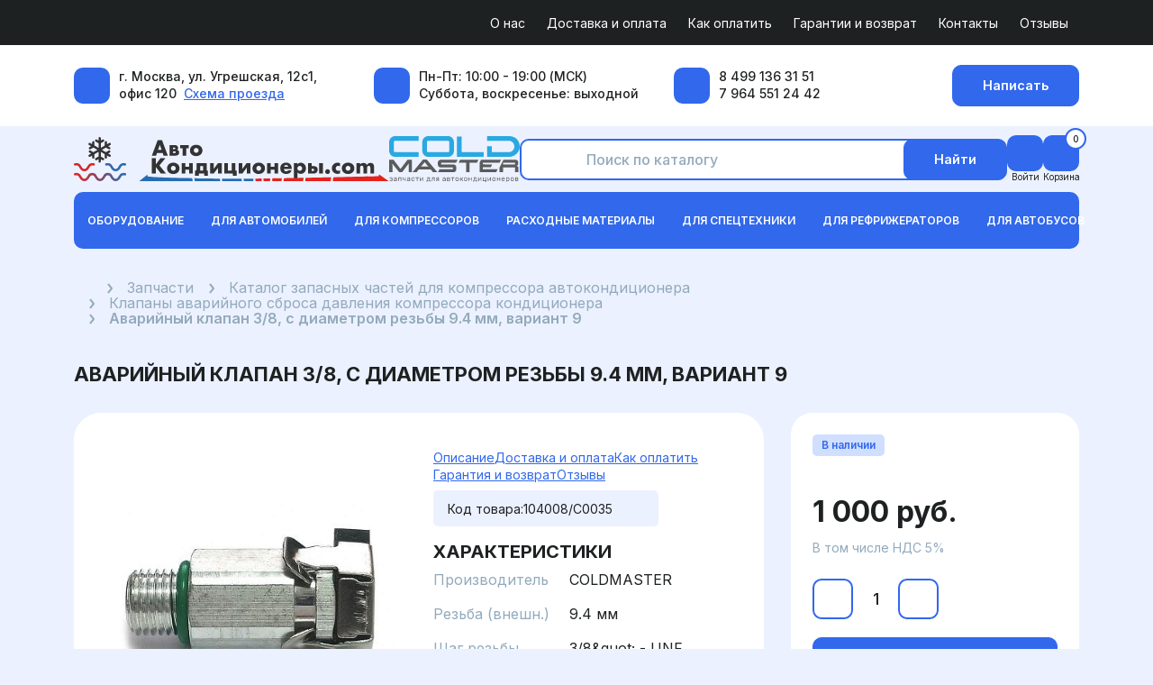

--- FILE ---
content_type: text/html; charset=UTF-8
request_url: https://xn--80aegeoalydebe2ar0e8d.com/zapchasti/avariynye-klapany/avariynyy-klapan-3-8-s-diametrom-rezby-9-4-mm-variant-9/
body_size: 31728
content:
<!DOCTYPE html>
<html lang="ru">
<head>
    <meta name="viewport" content="width=device-width, initial-scale=1">
    <meta charset="UTF-8">
    <title>Аварийный клапан 3/8, с диаметром резьбы 9.4 мм, вариант 9 - купить за 1 000 руб.</title>
    <meta http-equiv="Content-Type" content="text/html; charset=UTF-8" />
<meta name="robots" content="index, follow" />
<meta name="description" content="Аварийный клапан 3/8, с диаметром резьбы 9.4 мм, вариант 9 в наличии ✅ за 1 000 руб. на сайте АвтоКондиционеры.com с доставкой по всей России ✈️ и в страны СНГ! Звоните ☎️ +7 499 136 31 51!" />
<link rel="canonical" href="https://xn--80aegeoalydebe2ar0e8d.com/zapchasti/avariynye-klapany/avariynyy-klapan-3-8-s-diametrom-rezby-9-4-mm-variant-9/" />
<script data-skip-moving="true">(function(w, d, n) {var cl = "bx-core";var ht = d.documentElement;var htc = ht ? ht.className : undefined;if (htc === undefined || htc.indexOf(cl) !== -1){return;}var ua = n.userAgent;if (/(iPad;)|(iPhone;)/i.test(ua)){cl += " bx-ios";}else if (/Windows/i.test(ua)){cl += ' bx-win';}else if (/Macintosh/i.test(ua)){cl += " bx-mac";}else if (/Linux/i.test(ua) && !/Android/i.test(ua)){cl += " bx-linux";}else if (/Android/i.test(ua)){cl += " bx-android";}cl += (/(ipad|iphone|android|mobile|touch)/i.test(ua) ? " bx-touch" : " bx-no-touch");cl += w.devicePixelRatio && w.devicePixelRatio >= 2? " bx-retina": " bx-no-retina";if (/AppleWebKit/.test(ua)){cl += " bx-chrome";}else if (/Opera/.test(ua)){cl += " bx-opera";}else if (/Firefox/.test(ua)){cl += " bx-firefox";}ht.className = htc ? htc + " " + cl : cl;})(window, document, navigator);</script>


<link href="/bitrix/cache/css/s1/akondei/page_f8793fce70205866743eb0ccec34de4c/page_f8793fce70205866743eb0ccec34de4c_v1.css?176880768518545" type="text/css" rel="stylesheet"/>
<link href="/bitrix/cache/css/s1/akondei/template_fdfbb43e594ae1aee3ae9498c20cf884/template_fdfbb43e594ae1aee3ae9498c20cf884_v1.css?1768807685435915" type="text/css" rel="stylesheet" data-template-style="true"/>







    <link rel="icon" type="image/png" href="/local/templates/akondei/assets/img/favicons/favicon-96x96.png" sizes="96x96" />
    <link rel="icon" type="image/svg+xml" href="/local/templates/akondei/assets/img/favicons/favicon.svg" />
    <link rel="shortcut icon" href="/local/templates/akondei/assets/img/favicons/favicon.ico" />
    <link rel="apple-touch-icon" sizes="180x180" href="/local/templates/akondei/assets/img/favicons/apple-touch-icon.png" />
    <meta name="apple-mobile-web-app-title" content="АвтоКондиционеры.com" />
    <link rel="manifest" href="/local/templates/akondei/assets/img/favicons/site.webmanifest" />
</head>
<body>
<!-- Yandex.Metrika counter -->
<script type="text/javascript" data-skip-moving="true">
    (function (m, e, t, r, i, k, a) {
        m[i] = m[i] || function () {
            (m[i].a = m[i].a || []).push(arguments);
        };
        m[i].l = 1 * new Date();
        for (var j = 0; j < document.scripts.length; j++) {
            if (document.scripts[j].src === r) {
                return;
            }
        }
        k = e.createElement(t);
        a = e.getElementsByTagName(t)[0];
        k.async = 1;
        k.src = r;
        a.parentNode.insertBefore(k, a);
    })(window, document, "script", "https://mc.yandex.ru/metrika/tag.js", "ym");

    ym(6738385, "init", {
        clickmap: true,
        trackLinks: true,
        accurateTrackBounce: true,
        webvisor: true,
        ecommerce: "dataLayer"
    });
</script>
<noscript>
    <div>
        <img src="https://mc.yandex.ru/watch/6738385" style="position:absolute; left:-9999px;" alt="" />
    </div>
</noscript>
<!-- /Yandex.Metrika counter -->

<header class="site-header">
    <div class="site-header__row site-header__row--secondary">
        <div class="container">
            <nav class="site-header__secondary-nav" aria-label="Побочное меню">
                <!--'start_frame_cache_LkGdQn'--><ul class="site-header__secondary-list" role="menu">
            <li class="site-header__secondary-item" role="none">
            <a class="site-header__secondary-link" role="menuitem"
               href="/about/">
                О нас            </a>
        </li>
                <li class="site-header__secondary-item" role="none">
            <a class="site-header__secondary-link" role="menuitem"
               href="/shipping-and-payment/">
                Доставка и оплата            </a>
        </li>
                <li class="site-header__secondary-item" role="none">
            <a class="site-header__secondary-link" role="menuitem"
               href="/how-to-pay/">
                Как оплатить            </a>
        </li>
                <li class="site-header__secondary-item" role="none">
            <a class="site-header__secondary-link" role="menuitem"
               href="/warranty-and-return/">
                Гарантии и возврат            </a>
        </li>
                <li class="site-header__secondary-item" role="none">
            <a class="site-header__secondary-link" role="menuitem"
               href="/contacts/">
                Контакты            </a>
        </li>
                <li class="site-header__secondary-item" role="none">
            <a class="site-header__secondary-link" role="menuitem"
               href="/reviews/">
                Отзывы            </a>
        </li>
    </ul>
<!--'end_frame_cache_LkGdQn'-->            </nav>
        </div>
    </div>

            <div class="site-header__row site-header__row--contacts">
            <div class="container">
                <div class="site-header__contacts">
                                            <div class="site-header__logos site-header__logos--mobile">
                                                            <a class="site-header__logo" href="/">
                                    <img src="/upload/uf/086/mmdvly1pfn7cqr63fw91mcqwv35lltmr/logo.svg"
                                         alt="Логотип АвтоКондиционеры"
                                         class="site-header__logo-img"
                                         width="350"
                                         height="50">
                                </a>
                            
                                                            <a class="site-header__logo site-header__logo--coldmaster" href="/">
                                    <img src="/upload/uf/999/yl1816gec3rbze1yuxljsu3jdgj8xsuy/coldmaster_logo.svg"
                                         alt="Логотип Coldmaster"
                                         class="site-header__logo-img"
                                         width="145"
                                         height="50">
                                </a>
                                                    </div>
                                        <address class="site-header__contacts-list">
                                                    <div class="site-header__contacts-item site-header__contacts-item--address">
                                <div class="site-header__contacts-icon">
                                    <i class="fa-solid fa-location-arrow"></i>
                                </div>
                                <div class="site-header__contacts-text">
                                    <div class="site-header__contacts-address">
                                        г. Москва, ул. Угрешская, 12с1, офис 120&nbsp;
                                        <a href="/contacts/" class="site-header__contacts-link site-header__contacts-link--map">
                                            Схема проезда                                        </a>
                                    </div>
                                </div>
                            </div>
                        
                                                    <div class="site-header__contacts-item site-header__contacts-item--schedule">
                                <div class="site-header__contacts-icon">
                                    <i class="fa-solid fa-clock"></i>
                                </div>
                                <div class="site-header__contacts-text">
                                    <div class="site-header__contacts-schedule">
                                        Пн-Пт: 10:00 - 19:00 (МСК) <br>
Суббота, воскресенье: выходной                                    </div>
                                </div>
                            </div>
                        
                        <!--
                            <div class="site-header__contacts-item site-header__contacts-item--email">
                                <div class="site-header__contacts-icon">
                                    <i class="fa-solid fa-envelope"></i>
                                </div>
                                <div class="site-header__contacts-text">
                                    <div class="site-header__contacts-email-label">Почта:</div>
                                    <a href="mailto:akondei@yandex.ru" class="site-header__contacts-link">akondei@yandex.ru</a>
                                </div>
                            </div>
-->
                        
                                                    <div class="site-header__contacts-item site-header__contacts-item--phones">
                                <div class="site-header__contacts-icon">
                                    <i class="fa-solid fa-phone"></i>
                                </div>
                                <div class="site-header__contacts-text">
                                    <div class="site-header__contacts-phones">
                                                                                    <a href="tel:+74991363151" class="site-header__contacts-link site-header__contacts-phone">
                                                8 499 136 31 51                                            </a>
                                        
                                                                                    <div class="site-header__contacts-channel">
                                                                                                    <a href="tel:+79645512442" class="site-header__contacts-link site-header__contacts-phone">
                                                        7 964 551 24 42                                                    </a>
                                                
                                                                                                    <ul class="site-header__messengers">
                                                                                                                    <li class="site-header__messengers-item">
                                                                <a href="https://t.me/akondei"
                                                                   class="site-header__messengers-link site-header__messengers-link--telegram"
                                                                   target="_blank" rel="noopener noreferrer"
                                                                   aria-label="Написать в Telegram">
                                                                    <i class="fa-brands fa-telegram" aria-hidden="true"></i>
                                                                </a>
                                                            </li>
                                                        
                                                                                                                    <li class="site-header__messengers-item">
                                                                <a href="https://wa.me/79645512442"
                                                                   class="site-header__messengers-link site-header__messengers-link--whatsapp"
                                                                   target="_blank" rel="noopener noreferrer"
                                                                   aria-label="Написать в WhatsApp">
                                                                    <i class="fa-brands fa-whatsapp" aria-hidden="true"></i>
                                                                </a>
                                                            </li>
                                                                                                            </ul>
                                                                                            </div>
                                                                            </div>
                                </div>
                            </div>
                                            </address>

                    <button type="button" class="btn btn-primary site-header__contacts-btn" data-jivo-open>
                        Написать                    </button>
                </div>
            </div>
        </div>
    
    <div class="site-header__row site-header__row--main">
        <div class="container site-header__main">
            <div class="site-header__logos">
                                    <a class="site-header__logo" href="/">
                        <img src="/upload/uf/086/mmdvly1pfn7cqr63fw91mcqwv35lltmr/logo.svg"
                             alt="Логотип АвтоКондиционеры"
                             class="site-header__logo-img"
                             width="350"
                             height="50">
                    </a>
                
                                    <a class="site-header__logo site-header__logo--coldmaster" href="/">
                        <img src="/upload/uf/999/yl1816gec3rbze1yuxljsu3jdgj8xsuy/coldmaster_logo.svg"
                             alt="Логотип Coldmaster"
                             class="site-header__logo-img"
                             width="145"
                             height="50">
                    </a>
                            </div>
            <div class="site-header__search">
                
<div id="header-search" class="header-search">
    <form class="header-search__form" action="/search/index.php" role="search"
          aria-label="Поиск по каталогу">
        <div class="input-group header-search__group">
            <span class="input-group-text header-search__icon" id="header-search-input-icon" aria-hidden="true">
                <i class="fa-solid fa-magnifying-glass"></i>
            </span>

            <input
                id="header-search-input"
                type="search"
                name="q"
                class="form-control header-search__input"
                placeholder="Поиск по каталогу"
                aria-label="Поиск по каталогу"
                aria-describedby="header-search-input-icon"
                autocomplete="off"
            >

            <button type="submit" class="btn btn-primary header-search__btn">
                Найти            </button>
        </div>
    </form>
</div>
<div class="title-search-result header-search__results"></div>

            </div>
                <div id="bx_basketFKauiI" class="site-header__actions">
    <!--'start_frame_cache_bx_basketFKauiI'-->    <div class="site-header__actions-list">
                <a class="site-header__action" href="/auth/?login=yes&amp;backurl=%2Fzapchasti%2Favariynye-klapany%2Favariynyy-klapan-3-8-s-diametrom-rezby-9-4-mm-variant-9%2Findex.php">
            <span class="site-header__action-icon">
                <i class="fa-regular fa-user" aria-hidden="true"></i>
            </span>
            <span class="site-header__action-text">Войти</span>
        </a>
                    <a class="site-header__action site-header__action--cart" href="/personal/cart/">
            <span class="site-header__action-icon">
                <i class="fa-solid fa-shopping-cart" aria-hidden="true"></i>
                <span class="site-header__action-badge">0</span>
            </span>
            <span class="site-header__action-text">Корзина</span>
        </a>
                <button class="site-header__action site-header__action--catalog" type="button"
            data-entity="mobile-dock-catalog" aria-controls="mobile-catalog" aria-expanded="false">
        <span class="site-header__action-icon">
            <i class="fa-solid fa-bars" aria-hidden="true"></i>
        </span>
        <span class="site-header__action-text">Каталог</span>
    </button>
        </div>
        <nav class="mobile-dock" aria-label="Быстрое меню">
        <ul class="mobile-dock__list">
            <li class="mobile-dock__item">
                        <a class="site-header__action site-header__action--cart mobile-dock__link" href="/personal/cart/">
            <span class="site-header__action-icon">
                <i class="fa-solid fa-shopping-cart" aria-hidden="true"></i>
                <span class="site-header__action-badge">0</span>
            </span>
            <span class="site-header__action-text">Корзина</span>
        </a>
                </li>
            <li class="mobile-dock__item">
                        <a class="site-header__action mobile-dock__link" href="/auth/?login=yes&amp;backurl=%2Fzapchasti%2Favariynye-klapany%2Favariynyy-klapan-3-8-s-diametrom-rezby-9-4-mm-variant-9%2Findex.php">
            <span class="site-header__action-icon">
                <i class="fa-regular fa-user" aria-hidden="true"></i>
            </span>
            <span class="site-header__action-text">Войти</span>
        </a>
                </li>
            <li class="mobile-dock__item">
                <button class="mobile-dock__link mobile-dock__link--primary" type="button"
                        data-entity="mobile-dock-catalog" aria-controls="mobile-catalog" aria-expanded="false">
                    <span class="mobile-dock__icon" aria-hidden="true">
                        <i class="fa-solid fa-bars"></i>
                    </span>
                    <span class="mobile-dock__label">Каталог</span>
                </button>
            </li>
            <li class="mobile-dock__item">
                <a class="mobile-dock__link" href="/contacts/">
                    <span class="mobile-dock__icon" aria-hidden="true">
                        <i class="fa-solid fa-location-dot"></i>
                    </span>
                    <span class="mobile-dock__label">Контакты</span>
                </a>
            </li>
                            <li class="mobile-dock__item">
                        <div class="site-header__action site-header__action--contacts js-contacts-dropdown" data-contacts-dropdown>
        <button class="site-header__action-toggle mobile-dock__link" type="button" aria-expanded="false" data-contacts-toggle>
            <span class="site-header__action-icon">
                <i class="fa-solid fa-phone" aria-hidden="true"></i>
            </span>
            <span class="site-header__action-text">Связь</span>
        </button>
        <div class="site-header__contacts-dropdown" role="dialog" aria-hidden="true" data-contacts-panel>
            <button class="site-header__dropdown-close" type="button" aria-label="Закрыть" data-contacts-close>
                <i class="fa-solid fa-xmark" aria-hidden="true"></i>
            </button>
            <div class="site-header__contacts-dropdown-title">Связь</div>
            <address class="site-header__contacts-list site-header__contacts-list--dropdown">
                                    <div class="site-header__contacts-item site-header__contacts-item--phones">
                        <div class="site-header__contacts-icon">
                            <i class="fa-solid fa-phone"></i>
                        </div>
                        <div class="site-header__contacts-text">
                            <div class="site-header__contacts-phones">
                                                                    <a href="tel:+74991363151" class="site-header__contacts-link site-header__contacts-phone">
                                        8 499 136 31 51                                    </a>
                                
                                                                    <div class="site-header__contacts-channel">
                                                                                    <a href="tel:+79645512442" class="site-header__contacts-link site-header__contacts-phone">
                                                7 964 551 24 42                                            </a>
                                        
                                                                                    <ul class="site-header__messengers">
                                                                                                    <li class="site-header__messengers-item">
                                                        <a href="https://t.me/akondei"
                                                           class="site-header__messengers-link site-header__messengers-link--telegram"
                                                           target="_blank" rel="noopener noreferrer"
                                                           aria-label="Telegram">
                                                            <i class="fa-brands fa-telegram" aria-hidden="true"></i>
                                                        </a>
                                                    </li>
                                                
                                                                                                    <li class="site-header__messengers-item">
                                                        <a href="https://wa.me/79645512442"
                                                           class="site-header__messengers-link site-header__messengers-link--whatsapp"
                                                           target="_blank" rel="noopener noreferrer"
                                                           aria-label="WhatsApp">
                                                            <i class="fa-brands fa-whatsapp" aria-hidden="true"></i>
                                                        </a>
                                                    </li>
                                                                                            </ul>
                                                                            </div>
                                                            </div>
                        </div>
                    </div>
                
                                    <div class="site-header__contacts-item site-header__contacts-item--address">
                        <div class="site-header__contacts-icon">
                            <i class="fa-solid fa-location-arrow"></i>
                        </div>
                        <div class="site-header__contacts-text">
                            <div class="site-header__contacts-address">
                                г. Москва, ул. Угрешская, 12с1, офис 120&nbsp;
                                <a href="/contacts/" class="site-header__contacts-link site-header__contacts-link--map">
                                    На карте                                </a>
                            </div>
                        </div>
                    </div>
                
                                    <div class="site-header__contacts-item site-header__contacts-item--schedule">
                        <div class="site-header__contacts-icon">
                            <i class="fa-solid fa-clock"></i>
                        </div>
                        <div class="site-header__contacts-text">
                            <div class="site-header__contacts-schedule">
                                Пн-Пт: 10:00 - 19:00 (МСК) <br>
Суббота, воскресенье: выходной                            </div>
                        </div>
                    </div>
                            </address>
        </div>
    </div>
                    </li>
                    </ul>
    </nav>
        <!--'end_frame_cache_bx_basketFKauiI'--></div>
        </div>
    </div>

    <div class="site-header__row site-header__row--nav">
        <div class="container">
            <!--'start_frame_cache_XEVOpk'--><nav class="site-header__nav navbar navbar-expand-xl navbar-light" aria-label="Основное меню">
    <button class="navbar-toggler"
            type="button"
            data-bs-toggle="collapse"
            data-bs-target="#mainMenuCollapse696f7e181ee79"
            aria-controls="mainMenuCollapse696f7e181ee79"
            aria-expanded="false"
            aria-label="Показать меню">
        <span class="site-header__nav-toggle-text">Меню</span>
    </button>

    <div class="collapse navbar-collapse site-header__nav-collapse" id="mainMenuCollapse696f7e181ee79">
        <ul class="navbar-nav site-header__nav-list" role="menubar">
                                <li class="nav-item dropdown site-header__nav-item site-header__nav-item--parent" role="none">
                        <a class="nav-link dropdown-toggle site-header__nav-link"
                           href="#"
                           id="mainMenuDropdown0"
                           role="button"
                           data-bs-toggle="dropdown"
                           aria-haspopup="true"
                           aria-expanded="false">
                            Оборудование                        </a>
                        <div class="dropdown-menu site-header__nav-sub" role="menu"
                             aria-labelledby="mainMenuDropdown0">
                            <div class="site-header__nav-sub-scroll">
                                <ul class="site-header__nav-sub-list">
                                        <li class="site-header__nav-subitem" role="none">
                        <a class="dropdown-item site-header__nav-sublink" role="menuitem"
                           href="/zapchasti/adaptery/">
                            Адаптеры и переходники                        </a>
                    </li>
                                        <li class="site-header__nav-subitem" role="none">
                        <a class="dropdown-item site-header__nav-sublink" role="menuitem"
                           href="/zapchasti/bystrosemnye-adaptery/">
                            Быстросъемные адаптеры                        </a>
                    </li>
                                        <li class="site-header__nav-subitem" role="none">
                        <a class="dropdown-item site-header__nav-sublink" role="menuitem"
                           href="/zapchasti/vakuumnye-nasosy/">
                            Вакуумные насосы                        </a>
                    </li>
                                        <li class="site-header__nav-subitem" role="none">
                        <a class="dropdown-item site-header__nav-sublink" role="menuitem"
                           href="/zapchasti/vesy/">
                            Весы фреоновые                        </a>
                    </li>
                                        <li class="site-header__nav-subitem" role="none">
                        <a class="dropdown-item site-header__nav-sublink" role="menuitem"
                           href="/zapchasti/instrument/">
                            Инструмент                        </a>
                    </li>
                                        <li class="site-header__nav-subitem" role="none">
                        <a class="dropdown-item site-header__nav-sublink" role="menuitem"
                           href="/zapchasti/manometricheskie-stancii/">
                            Манометрические станции                        </a>
                    </li>
                                        <li class="site-header__nav-subitem" role="none">
                        <a class="dropdown-item site-header__nav-sublink" role="menuitem"
                           href="/zapchasti/opravki/">
                            Оправки для сальников                        </a>
                    </li>
                                        <li class="site-header__nav-subitem" role="none">
                        <a class="dropdown-item site-header__nav-sublink" role="menuitem"
                           href="/zapchasti/pressy-dlya-obzhima/">
                            Прессы для обжима шлангов                        </a>
                    </li>
                                        <li class="site-header__nav-subitem" role="none">
                        <a class="dropdown-item site-header__nav-sublink" role="menuitem"
                           href="/zapchasti/semniki/">
                            Съемники                        </a>
                    </li>
                                        <li class="site-header__nav-subitem" role="none">
                        <a class="dropdown-item site-header__nav-sublink" role="menuitem"
                           href="/zapchasti/termometry/">
                            Термометры                        </a>
                    </li>
                                        <li class="site-header__nav-subitem" role="none">
                        <a class="dropdown-item site-header__nav-sublink" role="menuitem"
                           href="/zapchasti/techeiskateli/">
                            Течеискатели фреона                        </a>
                    </li>
                                        <li class="site-header__nav-subitem" role="none">
                        <a class="dropdown-item site-header__nav-sublink" role="menuitem"
                           href="/zapchasti/shlangi-zapravochnye/">
                            Шланги заправочные                        </a>
                    </li>
                    </ul></div></div></li>                    <li class="nav-item dropdown site-header__nav-item site-header__nav-item--parent" role="none">
                        <a class="nav-link dropdown-toggle site-header__nav-link"
                           href="#"
                           id="mainMenuDropdown13"
                           role="button"
                           data-bs-toggle="dropdown"
                           aria-haspopup="true"
                           aria-expanded="false">
                            Для автомобилей                        </a>
                        <div class="dropdown-menu site-header__nav-sub" role="menu"
                             aria-labelledby="mainMenuDropdown13">
                            <div class="site-header__nav-sub-scroll">
                                <ul class="site-header__nav-sub-list">
                                        <li class="site-header__nav-subitem" role="none">
                        <a class="dropdown-item site-header__nav-sublink" role="menuitem"
                           href="/zapchasti/ventilyatory/">
                            Вентиляторы кондиционера                        </a>
                    </li>
                                        <li class="site-header__nav-subitem" role="none">
                        <a class="dropdown-item site-header__nav-sublink" role="menuitem"
                           href="/zapchasti/datchiki-davleniya/">
                            Датчики давления                        </a>
                    </li>
                                        <li class="site-header__nav-subitem" role="none">
                        <a class="dropdown-item site-header__nav-sublink" role="menuitem"
                           href="/zapchasti/ispariteli/">
                            Испарители                        </a>
                    </li>
                                        <li class="site-header__nav-subitem" role="none">
                        <a class="dropdown-item site-header__nav-sublink" role="menuitem"
                           href="/zapchasti/kompressory/">
                            Компрессоры кондиционера                        </a>
                    </li>
                                        <li class="site-header__nav-subitem" role="none">
                        <a class="dropdown-item site-header__nav-sublink" role="menuitem"
                           href="/zapchasti/paneli-upravleniya/">
                            Панели управления                        </a>
                    </li>
                                        <li class="site-header__nav-subitem" role="none">
                        <a class="dropdown-item site-header__nav-sublink" role="menuitem"
                           href="/zapchasti/kondensory/">
                            Радиаторы кондиционера                        </a>
                    </li>
                                        <li class="site-header__nav-subitem" role="none">
                        <a class="dropdown-item site-header__nav-sublink" role="menuitem"
                           href="/zapchasti/rasshiritelnye-trubki/">
                            Расширительные трубки                        </a>
                    </li>
                                        <li class="site-header__nav-subitem" role="none">
                        <a class="dropdown-item site-header__nav-sublink" role="menuitem"
                           href="/zapchasti/termostaty/">
                            Резисторы, термостаты, соленоиды                        </a>
                    </li>
                                        <li class="site-header__nav-subitem" role="none">
                        <a class="dropdown-item site-header__nav-sublink" role="menuitem"
                           href="/zapchasti/resivery-osushiteli/">
                            Ресиверы-осушители                        </a>
                    </li>
                                        <li class="site-header__nav-subitem" role="none">
                        <a class="dropdown-item site-header__nav-sublink" role="menuitem"
                           href="/zapchasti/trv/">
                            Терморегулирующие вентили                        </a>
                    </li>
                    </ul></div></div></li>                    <li class="nav-item dropdown site-header__nav-item site-header__nav-item--parent" role="none">
                        <a class="nav-link dropdown-toggle site-header__nav-link"
                           href="#"
                           id="mainMenuDropdown24"
                           role="button"
                           data-bs-toggle="dropdown"
                           aria-haspopup="true"
                           aria-expanded="false">
                            Для компрессоров                        </a>
                        <div class="dropdown-menu site-header__nav-sub" role="menu"
                             aria-labelledby="mainMenuDropdown24">
                            <div class="site-header__nav-sub-scroll">
                                <ul class="site-header__nav-sub-list">
                                        <li class="site-header__nav-subitem" role="none">
                        <a class="dropdown-item site-header__nav-sublink site-header__nav-sublink--active" role="menuitem"
                           href="/zapchasti/avariynye-klapany/" aria-current="page">
                            Аварийные клапаны                        </a>
                    </li>
                                        <li class="site-header__nav-subitem" role="none">
                        <a class="dropdown-item site-header__nav-sublink" role="menuitem"
                           href="/zapchasti/datchiki-oborotov/">
                            Датчики оборотов                        </a>
                    </li>
                                        <li class="site-header__nav-subitem" role="none">
                        <a class="dropdown-item site-header__nav-sublink" role="menuitem"
                           href="/zapchasti/zapchasti-dlya-elektricheskikh-kompressorov/">
                            Запчасти электрических компрессоров                        </a>
                    </li>
                                        <li class="site-header__nav-subitem" role="none">
                        <a class="dropdown-item site-header__nav-sublink" role="menuitem"
                           href="/zapchasti/igolchatye-podshipniki/">
                            Игольчатые подшипники                        </a>
                    </li>
                                        <li class="site-header__nav-subitem" role="none">
                        <a class="dropdown-item site-header__nav-sublink" role="menuitem"
                           href="/zapchasti/mufty-postoyannogo-vrashcheniya/">
                            Муфты постоянного вращения                        </a>
                    </li>
                                        <li class="site-header__nav-subitem" role="none">
                        <a class="dropdown-item site-header__nav-sublink" role="menuitem"
                           href="/zapchasti/mufty-elektromagnitnye/">
                            Муфты электромагнитные                        </a>
                    </li>
                                        <li class="site-header__nav-subitem" role="none">
                        <a class="dropdown-item site-header__nav-sublink" role="menuitem"
                           href="/zapchasti/podshipniki/">
                            Подшипники компрессора                        </a>
                    </li>
                                        <li class="site-header__nav-subitem" role="none">
                        <a class="dropdown-item site-header__nav-sublink" role="menuitem"
                           href="/zapchasti/prizhimnye-plastiny/">
                            Прижимные пластины                        </a>
                    </li>
                                        <li class="site-header__nav-subitem" role="none">
                        <a class="dropdown-item site-header__nav-sublink" role="menuitem"
                           href="/zapchasti/remkomplekty-i-prokladki/">
                            Ремкомплекты и прокладки                        </a>
                    </li>
                                        <li class="site-header__nav-subitem" role="none">
                        <a class="dropdown-item site-header__nav-sublink" role="menuitem"
                           href="/zapchasti/salniki/">
                            Сальники                        </a>
                    </li>
                                        <li class="site-header__nav-subitem" role="none">
                        <a class="dropdown-item site-header__nav-sublink" role="menuitem"
                           href="/zapchasti/sryvnye-plastiny/">
                            Срывные пластины                        </a>
                    </li>
                                        <li class="site-header__nav-subitem" role="none">
                        <a class="dropdown-item site-header__nav-sublink" role="menuitem"
                           href="/zapchasti/stopornye-koltsa-bolty-gayki-shayby/">
                            Стопорные кольца, болты, гайки, шайбы                        </a>
                    </li>
                                        <li class="site-header__nav-subitem" role="none">
                        <a class="dropdown-item site-header__nav-sublink" role="menuitem"
                           href="/zapchasti/upravlyayushchie-klapany/">
                            Управляющие клапаны                        </a>
                    </li>
                                        <li class="site-header__nav-subitem" role="none">
                        <a class="dropdown-item site-header__nav-sublink" role="menuitem"
                           href="/zapchasti/elektromagnitnye-katushki/">
                            Электромагнитные катушки                        </a>
                    </li>
                    </ul></div></div></li>                    <li class="nav-item dropdown site-header__nav-item site-header__nav-item--parent" role="none">
                        <a class="nav-link dropdown-toggle site-header__nav-link"
                           href="#"
                           id="mainMenuDropdown39"
                           role="button"
                           data-bs-toggle="dropdown"
                           aria-haspopup="true"
                           aria-expanded="false">
                            Расходные материалы                        </a>
                        <div class="dropdown-menu site-header__nav-sub" role="menu"
                             aria-labelledby="mainMenuDropdown39">
                            <div class="site-header__nav-sub-scroll">
                                <ul class="site-header__nav-sub-list">
                                        <li class="site-header__nav-subitem" role="none">
                        <a class="dropdown-item site-header__nav-sublink" role="menuitem"
                           href="/zapchasti/masla/">
                            Жидкости, масла                        </a>
                    </li>
                                        <li class="site-header__nav-subitem" role="none">
                        <a class="dropdown-item site-header__nav-sublink" role="menuitem"
                           href="/zapchasti/zapravochniki/">
                            Заправочные штуцеры и колпачки                        </a>
                    </li>
                                        <li class="site-header__nav-subitem" role="none">
                        <a class="dropdown-item site-header__nav-sublink" role="menuitem"
                           href="/zapchasti/zolotniki/">
                            Золотники                        </a>
                    </li>
                                        <li class="site-header__nav-subitem" role="none">
                        <a class="dropdown-item site-header__nav-sublink" role="menuitem"
                           href="/zapchasti/pripoy/">
                            Припой                        </a>
                    </li>
                                        <li class="site-header__nav-subitem" role="none">
                        <a class="dropdown-item site-header__nav-sublink" role="menuitem"
                           href="/zapchasti/kolca/">
                            Уплотнительные кольца                        </a>
                    </li>
                                        <li class="site-header__nav-subitem" role="none">
                        <a class="dropdown-item site-header__nav-sublink" role="menuitem"
                           href="/zapchasti/uplotnitelnaya-lenta-germetiki/">
                            Уплотнительная лента, герметики                        </a>
                    </li>
                                        <li class="site-header__nav-subitem" role="none">
                        <a class="dropdown-item site-header__nav-sublink" role="menuitem"
                           href="/zapchasti/fitingi/">
                            Фитинги, гильзы                        </a>
                    </li>
                                        <li class="site-header__nav-subitem" role="none">
                        <a class="dropdown-item site-header__nav-sublink" role="menuitem"
                           href="/zapchasti/freon/">
                            Фреон                        </a>
                    </li>
                                        <li class="site-header__nav-subitem" role="none">
                        <a class="dropdown-item site-header__nav-sublink" role="menuitem"
                           href="/zapchasti/shlangi/">
                            Шланги, трубки                        </a>
                    </li>
                    </ul></div></div></li>                    <li class="nav-item dropdown site-header__nav-item site-header__nav-item--parent" role="none">
                        <a class="nav-link dropdown-toggle site-header__nav-link"
                           href="#"
                           id="mainMenuDropdown49"
                           role="button"
                           data-bs-toggle="dropdown"
                           aria-haspopup="true"
                           aria-expanded="false">
                            Для спецтехники                        </a>
                        <div class="dropdown-menu site-header__nav-sub" role="menu"
                             aria-labelledby="mainMenuDropdown49">
                            <div class="site-header__nav-sub-scroll">
                                <ul class="site-header__nav-sub-list">
                                        <li class="site-header__nav-subitem" role="none">
                        <a class="dropdown-item site-header__nav-sublink" role="menuitem"
                           href="/zapchasti/ventilyatory-dlya-spetstekhniki/">
                            Вентиляторы                        </a>
                    </li>
                                        <li class="site-header__nav-subitem" role="none">
                        <a class="dropdown-item site-header__nav-sublink" role="menuitem"
                           href="/zapchasti/motor-otopitelya/">
                            Вентиляторы отопителя                        </a>
                    </li>
                                        <li class="site-header__nav-subitem" role="none">
                        <a class="dropdown-item site-header__nav-sublink" role="menuitem"
                           href="/zapchasti/datchiki-davleniya-dlya-spetstekhniki/">
                            Датчики давления                        </a>
                    </li>
                                        <li class="site-header__nav-subitem" role="none">
                        <a class="dropdown-item site-header__nav-sublink" role="menuitem"
                           href="/zapchasti/ispariteli-dlya-spetstekhniki/">
                            Испарители                        </a>
                    </li>
                                        <li class="site-header__nav-subitem" role="none">
                        <a class="dropdown-item site-header__nav-sublink" role="menuitem"
                           href="/zapchasti/kompressory-dlya-spetstekhniki/">
                            Компрессоры                        </a>
                    </li>
                                        <li class="site-header__nav-subitem" role="none">
                        <a class="dropdown-item site-header__nav-sublink" role="menuitem"
                           href="/zapchasti/paneli-upravleniya-dlya-spetstekhniki/">
                            Панели управления                        </a>
                    </li>
                                        <li class="site-header__nav-subitem" role="none">
                        <a class="dropdown-item site-header__nav-sublink" role="menuitem"
                           href="/zapchasti/radiatory-konditsionera-dlya-spetstekhniki/">
                            Радиаторы кондиционера                        </a>
                    </li>
                                        <li class="site-header__nav-subitem" role="none">
                        <a class="dropdown-item site-header__nav-sublink" role="menuitem"
                           href="/zapchasti/rezistory-termostaty-dlya-spetstekhniki/">
                            Резисторы, термостаты                        </a>
                    </li>
                                        <li class="site-header__nav-subitem" role="none">
                        <a class="dropdown-item site-header__nav-sublink" role="menuitem"
                           href="/zapchasti/resivery-osushiteli-dlya-spetstekhniki/">
                            Ресиверы-осушители                        </a>
                    </li>
                                        <li class="site-header__nav-subitem" role="none">
                        <a class="dropdown-item site-header__nav-sublink" role="menuitem"
                           href="/zapchasti/roliki-natyazhitelya/">
                            Ролики натяжителя                        </a>
                    </li>
                                        <li class="site-header__nav-subitem" role="none">
                        <a class="dropdown-item site-header__nav-sublink" role="menuitem"
                           href="/zapchasti/salonnye-filtry/">
                            Салонные фильтры                        </a>
                    </li>
                                        <li class="site-header__nav-subitem" role="none">
                        <a class="dropdown-item site-header__nav-sublink" role="menuitem"
                           href="/zapchasti/trv-dlya-spetstekhniki/">
                            Терморегулирующие вентили                        </a>
                    </li>
                                        <li class="site-header__nav-subitem" role="none">
                        <a class="dropdown-item site-header__nav-sublink" role="menuitem"
                           href="/zapchasti/fitingi-dlya-spetstekhniki/">
                            Фитинги                        </a>
                    </li>
                    </ul></div></div></li>                    <li class="nav-item dropdown site-header__nav-item site-header__nav-item--parent" role="none">
                        <a class="nav-link dropdown-toggle site-header__nav-link"
                           href="#"
                           id="mainMenuDropdown63"
                           role="button"
                           data-bs-toggle="dropdown"
                           aria-haspopup="true"
                           aria-expanded="false">
                            Для рефрижераторов                        </a>
                        <div class="dropdown-menu site-header__nav-sub" role="menu"
                             aria-labelledby="mainMenuDropdown63">
                            <div class="site-header__nav-sub-scroll">
                                <ul class="site-header__nav-sub-list">
                                        <li class="site-header__nav-subitem" role="none">
                        <a class="dropdown-item site-header__nav-sublink" role="menuitem"
                           href="/zapchasti/datchiki-davleniya-refrizheratorov/">
                            Датчики давления                        </a>
                    </li>
                                        <li class="site-header__nav-subitem" role="none">
                        <a class="dropdown-item site-header__nav-sublink" role="menuitem"
                           href="/zapchasti/degidratory-maslootdeliteli-resivery-refrizheratorov/">
                            Дегидраторы, маслоотделители, ресиверы                        </a>
                    </li>
                                        <li class="site-header__nav-subitem" role="none">
                        <a class="dropdown-item site-header__nav-sublink" role="menuitem"
                           href="/zapchasti/zapornye-ventili-refrizheratorov/">
                            Запорные вентили                        </a>
                    </li>
                                        <li class="site-header__nav-subitem" role="none">
                        <a class="dropdown-item site-header__nav-sublink" role="menuitem"
                           href="/zapchasti/masla-refrizheratorov/">
                            Масла                        </a>
                    </li>
                                        <li class="site-header__nav-subitem" role="none">
                        <a class="dropdown-item site-header__nav-sublink" role="menuitem"
                           href="/zapchasti/mufta-stsepleniya-refrizheratorov/">
                            Муфта сцепления                        </a>
                    </li>
                                        <li class="site-header__nav-subitem" role="none">
                        <a class="dropdown-item site-header__nav-sublink" role="menuitem"
                           href="/zapchasti/paneli-upravleniya-refrizheratorov/">
                            Панели управления                        </a>
                    </li>
                                        <li class="site-header__nav-subitem" role="none">
                        <a class="dropdown-item site-header__nav-sublink" role="menuitem"
                           href="/zapchasti/prokladki-refrizheratorov/">
                            Прокладки                        </a>
                    </li>
                                        <li class="site-header__nav-subitem" role="none">
                        <a class="dropdown-item site-header__nav-sublink" role="menuitem"
                           href="/zapchasti/radiatory-konditsionera/">
                            Радиаторы                        </a>
                    </li>
                                        <li class="site-header__nav-subitem" role="none">
                        <a class="dropdown-item site-header__nav-sublink" role="menuitem"
                           href="/zapchasti/salniki-refrizheratorov/">
                            Сальники                        </a>
                    </li>
                                        <li class="site-header__nav-subitem" role="none">
                        <a class="dropdown-item site-header__nav-sublink" role="menuitem"
                           href="/zapchasti/solenoidnye-klapana/">
                            Соленоидные клапана                        </a>
                    </li>
                                        <li class="site-header__nav-subitem" role="none">
                        <a class="dropdown-item site-header__nav-sublink" role="menuitem"
                           href="/zapchasti/trv-refrizheratorov/">
                            ТРВ                        </a>
                    </li>
                    </ul></div></div></li>                    <li class="nav-item dropdown site-header__nav-item site-header__nav-item--parent" role="none">
                        <a class="nav-link dropdown-toggle site-header__nav-link"
                           href="#"
                           id="mainMenuDropdown75"
                           role="button"
                           data-bs-toggle="dropdown"
                           aria-haspopup="true"
                           aria-expanded="false">
                            Для автобусов                        </a>
                        <div class="dropdown-menu site-header__nav-sub" role="menu"
                             aria-labelledby="mainMenuDropdown75">
                            <div class="site-header__nav-sub-scroll">
                                <ul class="site-header__nav-sub-list">
                                        <li class="site-header__nav-subitem" role="none">
                        <a class="dropdown-item site-header__nav-sublink" role="menuitem"
                           href="/zapchasti/avtobusnye-fitingi/">
                            Автобусные фитинги                        </a>
                    </li>
                                        <li class="site-header__nav-subitem" role="none">
                        <a class="dropdown-item site-header__nav-sublink" role="menuitem"
                           href="/zapchasti/avtobusnye-shlangi/">
                            Автобусные шланги                        </a>
                    </li>
                                        <li class="site-header__nav-subitem" role="none">
                        <a class="dropdown-item site-header__nav-sublink" role="menuitem"
                           href="/zapchasti/ventilyatory-i-motory/">
                            Вентиляторы и моторы                        </a>
                    </li>
                                        <li class="site-header__nav-subitem" role="none">
                        <a class="dropdown-item site-header__nav-sublink" role="menuitem"
                           href="/zapchasti/klapannye-plity/">
                            Клапанные плиты                        </a>
                    </li>
                                        <li class="site-header__nav-subitem" role="none">
                        <a class="dropdown-item site-header__nav-sublink" role="menuitem"
                           href="/zapchasti/avtobusnye-kompressory/">
                            Компрессоры                        </a>
                    </li>
                                        <li class="site-header__nav-subitem" role="none">
                        <a class="dropdown-item site-header__nav-sublink" role="menuitem"
                           href="/zapchasti/masla-dlya-avtobusov/">
                            Масла                        </a>
                    </li>
                                        <li class="site-header__nav-subitem" role="none">
                        <a class="dropdown-item site-header__nav-sublink" role="menuitem"
                           href="/zapchasti/mufty/">
                            Муфты                        </a>
                    </li>
                                        <li class="site-header__nav-subitem" role="none">
                        <a class="dropdown-item site-header__nav-sublink" role="menuitem"
                           href="/zapchasti/avtobusnye-podshipniki/">
                            Подшипники                        </a>
                    </li>
                                        <li class="site-header__nav-subitem" role="none">
                        <a class="dropdown-item site-header__nav-sublink" role="menuitem"
                           href="/zapchasti/porshnevaya/">
                            Поршневая                        </a>
                    </li>
                                        <li class="site-header__nav-subitem" role="none">
                        <a class="dropdown-item site-header__nav-sublink" role="menuitem"
                           href="/zapchasti/prokladki/">
                            Прокладки                        </a>
                    </li>
                                        <li class="site-header__nav-subitem" role="none">
                        <a class="dropdown-item site-header__nav-sublink" role="menuitem"
                           href="/zapchasti/rashodniki/">
                            Расходные материалы                        </a>
                    </li>
                                        <li class="site-header__nav-subitem" role="none">
                        <a class="dropdown-item site-header__nav-sublink" role="menuitem"
                           href="/zapchasti/resivery-i-filtry/">
                            Ресиверы и фильтры                        </a>
                    </li>
                                        <li class="site-header__nav-subitem" role="none">
                        <a class="dropdown-item site-header__nav-sublink" role="menuitem"
                           href="/zapchasti/avtobusnye-salniki/">
                            Сальники                        </a>
                    </li>
                                        <li class="site-header__nav-subitem" role="none">
                        <a class="dropdown-item site-header__nav-sublink" role="menuitem"
                           href="/zapchasti/avtobusnye-trv/">
                            ТРВ                        </a>
                    </li>
                                        <li class="site-header__nav-subitem" role="none">
                        <a class="dropdown-item site-header__nav-sublink" role="menuitem"
                           href="/zapchasti/elektrika/">
                            Электрика                        </a>
                    </li>
                    </ul></div></div></li>        </ul>
    </div>
</nav>
<!--'end_frame_cache_XEVOpk'-->        </div>
    </div>
</header>

<div class="mobile-catalog" id="mobile-catalog" data-entity="mobile-catalog" aria-hidden="true"
     role="dialog" aria-modal="true" aria-label="Мобильное меню">
    <div class="mobile-catalog__inner">
        <button class="mobile-catalog__close" type="button" data-entity="mobile-catalog-close"
                aria-label="Закрыть меню">
            <i class="fa-solid fa-xmark" aria-hidden="true"></i>
        </button>

                    <div class="mobile-catalog__section mobile-catalog__logos">
                                    <a class="site-header__logo" href="/">
                        <img src="/upload/uf/086/mmdvly1pfn7cqr63fw91mcqwv35lltmr/logo.svg"
                             alt="Логотип АвтоКондиционеры"
                             class="site-header__logo-img"
                             width="350"
                             height="50">
                    </a>
                
                                    <a class="site-header__logo site-header__logo--coldmaster" href="/">
                        <img src="/upload/uf/999/yl1816gec3rbze1yuxljsu3jdgj8xsuy/coldmaster_logo.svg"
                             alt="Логотип Coldmaster"
                             class="site-header__logo-img"
                             width="145"
                             height="50">
                    </a>
                            </div>
        
                    <div class="mobile-catalog__section mobile-catalog__contact site-header__contacts-item">
                <div class="site-header__contacts-icon">
                    <i class="fa-solid fa-location-arrow"></i>
                </div>
                <div class="site-header__contacts-text">
                    <div class="site-header__contacts-address">
                        г. Москва, ул. Угрешская, 12с1, офис 120&nbsp;
                        <a href="/contacts/" class="site-header__contacts-link site-header__contacts-link--map">
                            Схема проезда                        </a>
                    </div>
                </div>
            </div>
        
                    <div class="mobile-catalog__section mobile-catalog__contact site-header__contacts-item">
                <div class="site-header__contacts-icon">
                    <i class="fa-solid fa-clock"></i>
                </div>
                <div class="site-header__contacts-text">
                    <div class="site-header__contacts-schedule">
                        Пн-Пт: 10:00 - 19:00 (МСК) <br>
Суббота, воскресенье: выходной                    </div>
                </div>
            </div>
        
        <div class="mobile-catalog__section mobile-catalog__search">
            
<form class="footer-search" action="/search/index.php" role="search"
      aria-label="Форма поиска по каталогу">
    <div class="input-group footer-search__group">
        <span class="input-group-text footer-search__icon" id="footerSearchIcon9868" aria-hidden="true">
            <i class="fa-solid fa-magnifying-glass"></i>
        </span>

        <input
                type="search"
                name="q"
                class="form-control footer-search__input"
                placeholder="Поиск по каталогу"
                aria-label="Поиск по каталогу"
                aria-describedby="footerSearchIcon9868"
        >

        <button type="submit" class="btn btn-primary footer-search__btn">
            Поиск        </button>
    </div>
</form>        </div>

        <div class="mobile-catalog__section mobile-catalog__menu">
            <!--'start_frame_cache_g8taYv'--><nav class="site-header__nav navbar navbar-expand-xl navbar-light" aria-label="Основное меню">
    <button class="navbar-toggler"
            type="button"
            data-bs-toggle="collapse"
            data-bs-target="#mainMenuCollapse696f7e181f89e"
            aria-controls="mainMenuCollapse696f7e181f89e"
            aria-expanded="false"
            aria-label="Показать меню">
        <span class="site-header__nav-toggle-text">Меню</span>
    </button>

    <div class="collapse navbar-collapse site-header__nav-collapse" id="mainMenuCollapse696f7e181f89e">
        <ul class="navbar-nav site-header__nav-list" role="menubar">
                                <li class="nav-item dropdown site-header__nav-item site-header__nav-item--parent" role="none">
                        <a class="nav-link dropdown-toggle site-header__nav-link"
                           href="#"
                           id="mainMenuDropdown0"
                           role="button"
                           data-bs-toggle="dropdown"
                           aria-haspopup="true"
                           aria-expanded="false">
                            Оборудование                        </a>
                        <div class="dropdown-menu site-header__nav-sub" role="menu"
                             aria-labelledby="mainMenuDropdown0">
                            <div class="site-header__nav-sub-scroll">
                                <ul class="site-header__nav-sub-list">
                                        <li class="site-header__nav-subitem" role="none">
                        <a class="dropdown-item site-header__nav-sublink" role="menuitem"
                           href="/zapchasti/adaptery/">
                            Адаптеры и переходники                        </a>
                    </li>
                                        <li class="site-header__nav-subitem" role="none">
                        <a class="dropdown-item site-header__nav-sublink" role="menuitem"
                           href="/zapchasti/bystrosemnye-adaptery/">
                            Быстросъемные адаптеры                        </a>
                    </li>
                                        <li class="site-header__nav-subitem" role="none">
                        <a class="dropdown-item site-header__nav-sublink" role="menuitem"
                           href="/zapchasti/vakuumnye-nasosy/">
                            Вакуумные насосы                        </a>
                    </li>
                                        <li class="site-header__nav-subitem" role="none">
                        <a class="dropdown-item site-header__nav-sublink" role="menuitem"
                           href="/zapchasti/vesy/">
                            Весы фреоновые                        </a>
                    </li>
                                        <li class="site-header__nav-subitem" role="none">
                        <a class="dropdown-item site-header__nav-sublink" role="menuitem"
                           href="/zapchasti/instrument/">
                            Инструмент                        </a>
                    </li>
                                        <li class="site-header__nav-subitem" role="none">
                        <a class="dropdown-item site-header__nav-sublink" role="menuitem"
                           href="/zapchasti/manometricheskie-stancii/">
                            Манометрические станции                        </a>
                    </li>
                                        <li class="site-header__nav-subitem" role="none">
                        <a class="dropdown-item site-header__nav-sublink" role="menuitem"
                           href="/zapchasti/opravki/">
                            Оправки для сальников                        </a>
                    </li>
                                        <li class="site-header__nav-subitem" role="none">
                        <a class="dropdown-item site-header__nav-sublink" role="menuitem"
                           href="/zapchasti/pressy-dlya-obzhima/">
                            Прессы для обжима шлангов                        </a>
                    </li>
                                        <li class="site-header__nav-subitem" role="none">
                        <a class="dropdown-item site-header__nav-sublink" role="menuitem"
                           href="/zapchasti/semniki/">
                            Съемники                        </a>
                    </li>
                                        <li class="site-header__nav-subitem" role="none">
                        <a class="dropdown-item site-header__nav-sublink" role="menuitem"
                           href="/zapchasti/termometry/">
                            Термометры                        </a>
                    </li>
                                        <li class="site-header__nav-subitem" role="none">
                        <a class="dropdown-item site-header__nav-sublink" role="menuitem"
                           href="/zapchasti/techeiskateli/">
                            Течеискатели фреона                        </a>
                    </li>
                                        <li class="site-header__nav-subitem" role="none">
                        <a class="dropdown-item site-header__nav-sublink" role="menuitem"
                           href="/zapchasti/shlangi-zapravochnye/">
                            Шланги заправочные                        </a>
                    </li>
                    </ul></div></div></li>                    <li class="nav-item dropdown site-header__nav-item site-header__nav-item--parent" role="none">
                        <a class="nav-link dropdown-toggle site-header__nav-link"
                           href="#"
                           id="mainMenuDropdown13"
                           role="button"
                           data-bs-toggle="dropdown"
                           aria-haspopup="true"
                           aria-expanded="false">
                            Для автомобилей                        </a>
                        <div class="dropdown-menu site-header__nav-sub" role="menu"
                             aria-labelledby="mainMenuDropdown13">
                            <div class="site-header__nav-sub-scroll">
                                <ul class="site-header__nav-sub-list">
                                        <li class="site-header__nav-subitem" role="none">
                        <a class="dropdown-item site-header__nav-sublink" role="menuitem"
                           href="/zapchasti/ventilyatory/">
                            Вентиляторы кондиционера                        </a>
                    </li>
                                        <li class="site-header__nav-subitem" role="none">
                        <a class="dropdown-item site-header__nav-sublink" role="menuitem"
                           href="/zapchasti/datchiki-davleniya/">
                            Датчики давления                        </a>
                    </li>
                                        <li class="site-header__nav-subitem" role="none">
                        <a class="dropdown-item site-header__nav-sublink" role="menuitem"
                           href="/zapchasti/ispariteli/">
                            Испарители                        </a>
                    </li>
                                        <li class="site-header__nav-subitem" role="none">
                        <a class="dropdown-item site-header__nav-sublink" role="menuitem"
                           href="/zapchasti/kompressory/">
                            Компрессоры кондиционера                        </a>
                    </li>
                                        <li class="site-header__nav-subitem" role="none">
                        <a class="dropdown-item site-header__nav-sublink" role="menuitem"
                           href="/zapchasti/paneli-upravleniya/">
                            Панели управления                        </a>
                    </li>
                                        <li class="site-header__nav-subitem" role="none">
                        <a class="dropdown-item site-header__nav-sublink" role="menuitem"
                           href="/zapchasti/kondensory/">
                            Радиаторы кондиционера                        </a>
                    </li>
                                        <li class="site-header__nav-subitem" role="none">
                        <a class="dropdown-item site-header__nav-sublink" role="menuitem"
                           href="/zapchasti/rasshiritelnye-trubki/">
                            Расширительные трубки                        </a>
                    </li>
                                        <li class="site-header__nav-subitem" role="none">
                        <a class="dropdown-item site-header__nav-sublink" role="menuitem"
                           href="/zapchasti/termostaty/">
                            Резисторы, термостаты, соленоиды                        </a>
                    </li>
                                        <li class="site-header__nav-subitem" role="none">
                        <a class="dropdown-item site-header__nav-sublink" role="menuitem"
                           href="/zapchasti/resivery-osushiteli/">
                            Ресиверы-осушители                        </a>
                    </li>
                                        <li class="site-header__nav-subitem" role="none">
                        <a class="dropdown-item site-header__nav-sublink" role="menuitem"
                           href="/zapchasti/trv/">
                            Терморегулирующие вентили                        </a>
                    </li>
                    </ul></div></div></li>                    <li class="nav-item dropdown site-header__nav-item site-header__nav-item--parent" role="none">
                        <a class="nav-link dropdown-toggle site-header__nav-link"
                           href="#"
                           id="mainMenuDropdown24"
                           role="button"
                           data-bs-toggle="dropdown"
                           aria-haspopup="true"
                           aria-expanded="false">
                            Для компрессоров                        </a>
                        <div class="dropdown-menu site-header__nav-sub" role="menu"
                             aria-labelledby="mainMenuDropdown24">
                            <div class="site-header__nav-sub-scroll">
                                <ul class="site-header__nav-sub-list">
                                        <li class="site-header__nav-subitem" role="none">
                        <a class="dropdown-item site-header__nav-sublink site-header__nav-sublink--active" role="menuitem"
                           href="/zapchasti/avariynye-klapany/" aria-current="page">
                            Аварийные клапаны                        </a>
                    </li>
                                        <li class="site-header__nav-subitem" role="none">
                        <a class="dropdown-item site-header__nav-sublink" role="menuitem"
                           href="/zapchasti/datchiki-oborotov/">
                            Датчики оборотов                        </a>
                    </li>
                                        <li class="site-header__nav-subitem" role="none">
                        <a class="dropdown-item site-header__nav-sublink" role="menuitem"
                           href="/zapchasti/zapchasti-dlya-elektricheskikh-kompressorov/">
                            Запчасти электрических компрессоров                        </a>
                    </li>
                                        <li class="site-header__nav-subitem" role="none">
                        <a class="dropdown-item site-header__nav-sublink" role="menuitem"
                           href="/zapchasti/igolchatye-podshipniki/">
                            Игольчатые подшипники                        </a>
                    </li>
                                        <li class="site-header__nav-subitem" role="none">
                        <a class="dropdown-item site-header__nav-sublink" role="menuitem"
                           href="/zapchasti/mufty-postoyannogo-vrashcheniya/">
                            Муфты постоянного вращения                        </a>
                    </li>
                                        <li class="site-header__nav-subitem" role="none">
                        <a class="dropdown-item site-header__nav-sublink" role="menuitem"
                           href="/zapchasti/mufty-elektromagnitnye/">
                            Муфты электромагнитные                        </a>
                    </li>
                                        <li class="site-header__nav-subitem" role="none">
                        <a class="dropdown-item site-header__nav-sublink" role="menuitem"
                           href="/zapchasti/podshipniki/">
                            Подшипники компрессора                        </a>
                    </li>
                                        <li class="site-header__nav-subitem" role="none">
                        <a class="dropdown-item site-header__nav-sublink" role="menuitem"
                           href="/zapchasti/prizhimnye-plastiny/">
                            Прижимные пластины                        </a>
                    </li>
                                        <li class="site-header__nav-subitem" role="none">
                        <a class="dropdown-item site-header__nav-sublink" role="menuitem"
                           href="/zapchasti/remkomplekty-i-prokladki/">
                            Ремкомплекты и прокладки                        </a>
                    </li>
                                        <li class="site-header__nav-subitem" role="none">
                        <a class="dropdown-item site-header__nav-sublink" role="menuitem"
                           href="/zapchasti/salniki/">
                            Сальники                        </a>
                    </li>
                                        <li class="site-header__nav-subitem" role="none">
                        <a class="dropdown-item site-header__nav-sublink" role="menuitem"
                           href="/zapchasti/sryvnye-plastiny/">
                            Срывные пластины                        </a>
                    </li>
                                        <li class="site-header__nav-subitem" role="none">
                        <a class="dropdown-item site-header__nav-sublink" role="menuitem"
                           href="/zapchasti/stopornye-koltsa-bolty-gayki-shayby/">
                            Стопорные кольца, болты, гайки, шайбы                        </a>
                    </li>
                                        <li class="site-header__nav-subitem" role="none">
                        <a class="dropdown-item site-header__nav-sublink" role="menuitem"
                           href="/zapchasti/upravlyayushchie-klapany/">
                            Управляющие клапаны                        </a>
                    </li>
                                        <li class="site-header__nav-subitem" role="none">
                        <a class="dropdown-item site-header__nav-sublink" role="menuitem"
                           href="/zapchasti/elektromagnitnye-katushki/">
                            Электромагнитные катушки                        </a>
                    </li>
                    </ul></div></div></li>                    <li class="nav-item dropdown site-header__nav-item site-header__nav-item--parent" role="none">
                        <a class="nav-link dropdown-toggle site-header__nav-link"
                           href="#"
                           id="mainMenuDropdown39"
                           role="button"
                           data-bs-toggle="dropdown"
                           aria-haspopup="true"
                           aria-expanded="false">
                            Расходные материалы                        </a>
                        <div class="dropdown-menu site-header__nav-sub" role="menu"
                             aria-labelledby="mainMenuDropdown39">
                            <div class="site-header__nav-sub-scroll">
                                <ul class="site-header__nav-sub-list">
                                        <li class="site-header__nav-subitem" role="none">
                        <a class="dropdown-item site-header__nav-sublink" role="menuitem"
                           href="/zapchasti/masla/">
                            Жидкости, масла                        </a>
                    </li>
                                        <li class="site-header__nav-subitem" role="none">
                        <a class="dropdown-item site-header__nav-sublink" role="menuitem"
                           href="/zapchasti/zapravochniki/">
                            Заправочные штуцеры и колпачки                        </a>
                    </li>
                                        <li class="site-header__nav-subitem" role="none">
                        <a class="dropdown-item site-header__nav-sublink" role="menuitem"
                           href="/zapchasti/zolotniki/">
                            Золотники                        </a>
                    </li>
                                        <li class="site-header__nav-subitem" role="none">
                        <a class="dropdown-item site-header__nav-sublink" role="menuitem"
                           href="/zapchasti/pripoy/">
                            Припой                        </a>
                    </li>
                                        <li class="site-header__nav-subitem" role="none">
                        <a class="dropdown-item site-header__nav-sublink" role="menuitem"
                           href="/zapchasti/kolca/">
                            Уплотнительные кольца                        </a>
                    </li>
                                        <li class="site-header__nav-subitem" role="none">
                        <a class="dropdown-item site-header__nav-sublink" role="menuitem"
                           href="/zapchasti/uplotnitelnaya-lenta-germetiki/">
                            Уплотнительная лента, герметики                        </a>
                    </li>
                                        <li class="site-header__nav-subitem" role="none">
                        <a class="dropdown-item site-header__nav-sublink" role="menuitem"
                           href="/zapchasti/fitingi/">
                            Фитинги, гильзы                        </a>
                    </li>
                                        <li class="site-header__nav-subitem" role="none">
                        <a class="dropdown-item site-header__nav-sublink" role="menuitem"
                           href="/zapchasti/freon/">
                            Фреон                        </a>
                    </li>
                                        <li class="site-header__nav-subitem" role="none">
                        <a class="dropdown-item site-header__nav-sublink" role="menuitem"
                           href="/zapchasti/shlangi/">
                            Шланги, трубки                        </a>
                    </li>
                    </ul></div></div></li>                    <li class="nav-item dropdown site-header__nav-item site-header__nav-item--parent" role="none">
                        <a class="nav-link dropdown-toggle site-header__nav-link"
                           href="#"
                           id="mainMenuDropdown49"
                           role="button"
                           data-bs-toggle="dropdown"
                           aria-haspopup="true"
                           aria-expanded="false">
                            Для спецтехники                        </a>
                        <div class="dropdown-menu site-header__nav-sub" role="menu"
                             aria-labelledby="mainMenuDropdown49">
                            <div class="site-header__nav-sub-scroll">
                                <ul class="site-header__nav-sub-list">
                                        <li class="site-header__nav-subitem" role="none">
                        <a class="dropdown-item site-header__nav-sublink" role="menuitem"
                           href="/zapchasti/ventilyatory-dlya-spetstekhniki/">
                            Вентиляторы                        </a>
                    </li>
                                        <li class="site-header__nav-subitem" role="none">
                        <a class="dropdown-item site-header__nav-sublink" role="menuitem"
                           href="/zapchasti/motor-otopitelya/">
                            Вентиляторы отопителя                        </a>
                    </li>
                                        <li class="site-header__nav-subitem" role="none">
                        <a class="dropdown-item site-header__nav-sublink" role="menuitem"
                           href="/zapchasti/datchiki-davleniya-dlya-spetstekhniki/">
                            Датчики давления                        </a>
                    </li>
                                        <li class="site-header__nav-subitem" role="none">
                        <a class="dropdown-item site-header__nav-sublink" role="menuitem"
                           href="/zapchasti/ispariteli-dlya-spetstekhniki/">
                            Испарители                        </a>
                    </li>
                                        <li class="site-header__nav-subitem" role="none">
                        <a class="dropdown-item site-header__nav-sublink" role="menuitem"
                           href="/zapchasti/kompressory-dlya-spetstekhniki/">
                            Компрессоры                        </a>
                    </li>
                                        <li class="site-header__nav-subitem" role="none">
                        <a class="dropdown-item site-header__nav-sublink" role="menuitem"
                           href="/zapchasti/paneli-upravleniya-dlya-spetstekhniki/">
                            Панели управления                        </a>
                    </li>
                                        <li class="site-header__nav-subitem" role="none">
                        <a class="dropdown-item site-header__nav-sublink" role="menuitem"
                           href="/zapchasti/radiatory-konditsionera-dlya-spetstekhniki/">
                            Радиаторы кондиционера                        </a>
                    </li>
                                        <li class="site-header__nav-subitem" role="none">
                        <a class="dropdown-item site-header__nav-sublink" role="menuitem"
                           href="/zapchasti/rezistory-termostaty-dlya-spetstekhniki/">
                            Резисторы, термостаты                        </a>
                    </li>
                                        <li class="site-header__nav-subitem" role="none">
                        <a class="dropdown-item site-header__nav-sublink" role="menuitem"
                           href="/zapchasti/resivery-osushiteli-dlya-spetstekhniki/">
                            Ресиверы-осушители                        </a>
                    </li>
                                        <li class="site-header__nav-subitem" role="none">
                        <a class="dropdown-item site-header__nav-sublink" role="menuitem"
                           href="/zapchasti/roliki-natyazhitelya/">
                            Ролики натяжителя                        </a>
                    </li>
                                        <li class="site-header__nav-subitem" role="none">
                        <a class="dropdown-item site-header__nav-sublink" role="menuitem"
                           href="/zapchasti/salonnye-filtry/">
                            Салонные фильтры                        </a>
                    </li>
                                        <li class="site-header__nav-subitem" role="none">
                        <a class="dropdown-item site-header__nav-sublink" role="menuitem"
                           href="/zapchasti/trv-dlya-spetstekhniki/">
                            Терморегулирующие вентили                        </a>
                    </li>
                                        <li class="site-header__nav-subitem" role="none">
                        <a class="dropdown-item site-header__nav-sublink" role="menuitem"
                           href="/zapchasti/fitingi-dlya-spetstekhniki/">
                            Фитинги                        </a>
                    </li>
                    </ul></div></div></li>                    <li class="nav-item dropdown site-header__nav-item site-header__nav-item--parent" role="none">
                        <a class="nav-link dropdown-toggle site-header__nav-link"
                           href="#"
                           id="mainMenuDropdown63"
                           role="button"
                           data-bs-toggle="dropdown"
                           aria-haspopup="true"
                           aria-expanded="false">
                            Для рефрижераторов                        </a>
                        <div class="dropdown-menu site-header__nav-sub" role="menu"
                             aria-labelledby="mainMenuDropdown63">
                            <div class="site-header__nav-sub-scroll">
                                <ul class="site-header__nav-sub-list">
                                        <li class="site-header__nav-subitem" role="none">
                        <a class="dropdown-item site-header__nav-sublink" role="menuitem"
                           href="/zapchasti/datchiki-davleniya-refrizheratorov/">
                            Датчики давления                        </a>
                    </li>
                                        <li class="site-header__nav-subitem" role="none">
                        <a class="dropdown-item site-header__nav-sublink" role="menuitem"
                           href="/zapchasti/degidratory-maslootdeliteli-resivery-refrizheratorov/">
                            Дегидраторы, маслоотделители, ресиверы                        </a>
                    </li>
                                        <li class="site-header__nav-subitem" role="none">
                        <a class="dropdown-item site-header__nav-sublink" role="menuitem"
                           href="/zapchasti/zapornye-ventili-refrizheratorov/">
                            Запорные вентили                        </a>
                    </li>
                                        <li class="site-header__nav-subitem" role="none">
                        <a class="dropdown-item site-header__nav-sublink" role="menuitem"
                           href="/zapchasti/masla-refrizheratorov/">
                            Масла                        </a>
                    </li>
                                        <li class="site-header__nav-subitem" role="none">
                        <a class="dropdown-item site-header__nav-sublink" role="menuitem"
                           href="/zapchasti/mufta-stsepleniya-refrizheratorov/">
                            Муфта сцепления                        </a>
                    </li>
                                        <li class="site-header__nav-subitem" role="none">
                        <a class="dropdown-item site-header__nav-sublink" role="menuitem"
                           href="/zapchasti/paneli-upravleniya-refrizheratorov/">
                            Панели управления                        </a>
                    </li>
                                        <li class="site-header__nav-subitem" role="none">
                        <a class="dropdown-item site-header__nav-sublink" role="menuitem"
                           href="/zapchasti/prokladki-refrizheratorov/">
                            Прокладки                        </a>
                    </li>
                                        <li class="site-header__nav-subitem" role="none">
                        <a class="dropdown-item site-header__nav-sublink" role="menuitem"
                           href="/zapchasti/radiatory-konditsionera/">
                            Радиаторы                        </a>
                    </li>
                                        <li class="site-header__nav-subitem" role="none">
                        <a class="dropdown-item site-header__nav-sublink" role="menuitem"
                           href="/zapchasti/salniki-refrizheratorov/">
                            Сальники                        </a>
                    </li>
                                        <li class="site-header__nav-subitem" role="none">
                        <a class="dropdown-item site-header__nav-sublink" role="menuitem"
                           href="/zapchasti/solenoidnye-klapana/">
                            Соленоидные клапана                        </a>
                    </li>
                                        <li class="site-header__nav-subitem" role="none">
                        <a class="dropdown-item site-header__nav-sublink" role="menuitem"
                           href="/zapchasti/trv-refrizheratorov/">
                            ТРВ                        </a>
                    </li>
                    </ul></div></div></li>                    <li class="nav-item dropdown site-header__nav-item site-header__nav-item--parent" role="none">
                        <a class="nav-link dropdown-toggle site-header__nav-link"
                           href="#"
                           id="mainMenuDropdown75"
                           role="button"
                           data-bs-toggle="dropdown"
                           aria-haspopup="true"
                           aria-expanded="false">
                            Для автобусов                        </a>
                        <div class="dropdown-menu site-header__nav-sub" role="menu"
                             aria-labelledby="mainMenuDropdown75">
                            <div class="site-header__nav-sub-scroll">
                                <ul class="site-header__nav-sub-list">
                                        <li class="site-header__nav-subitem" role="none">
                        <a class="dropdown-item site-header__nav-sublink" role="menuitem"
                           href="/zapchasti/avtobusnye-fitingi/">
                            Автобусные фитинги                        </a>
                    </li>
                                        <li class="site-header__nav-subitem" role="none">
                        <a class="dropdown-item site-header__nav-sublink" role="menuitem"
                           href="/zapchasti/avtobusnye-shlangi/">
                            Автобусные шланги                        </a>
                    </li>
                                        <li class="site-header__nav-subitem" role="none">
                        <a class="dropdown-item site-header__nav-sublink" role="menuitem"
                           href="/zapchasti/ventilyatory-i-motory/">
                            Вентиляторы и моторы                        </a>
                    </li>
                                        <li class="site-header__nav-subitem" role="none">
                        <a class="dropdown-item site-header__nav-sublink" role="menuitem"
                           href="/zapchasti/klapannye-plity/">
                            Клапанные плиты                        </a>
                    </li>
                                        <li class="site-header__nav-subitem" role="none">
                        <a class="dropdown-item site-header__nav-sublink" role="menuitem"
                           href="/zapchasti/avtobusnye-kompressory/">
                            Компрессоры                        </a>
                    </li>
                                        <li class="site-header__nav-subitem" role="none">
                        <a class="dropdown-item site-header__nav-sublink" role="menuitem"
                           href="/zapchasti/masla-dlya-avtobusov/">
                            Масла                        </a>
                    </li>
                                        <li class="site-header__nav-subitem" role="none">
                        <a class="dropdown-item site-header__nav-sublink" role="menuitem"
                           href="/zapchasti/mufty/">
                            Муфты                        </a>
                    </li>
                                        <li class="site-header__nav-subitem" role="none">
                        <a class="dropdown-item site-header__nav-sublink" role="menuitem"
                           href="/zapchasti/avtobusnye-podshipniki/">
                            Подшипники                        </a>
                    </li>
                                        <li class="site-header__nav-subitem" role="none">
                        <a class="dropdown-item site-header__nav-sublink" role="menuitem"
                           href="/zapchasti/porshnevaya/">
                            Поршневая                        </a>
                    </li>
                                        <li class="site-header__nav-subitem" role="none">
                        <a class="dropdown-item site-header__nav-sublink" role="menuitem"
                           href="/zapchasti/prokladki/">
                            Прокладки                        </a>
                    </li>
                                        <li class="site-header__nav-subitem" role="none">
                        <a class="dropdown-item site-header__nav-sublink" role="menuitem"
                           href="/zapchasti/rashodniki/">
                            Расходные материалы                        </a>
                    </li>
                                        <li class="site-header__nav-subitem" role="none">
                        <a class="dropdown-item site-header__nav-sublink" role="menuitem"
                           href="/zapchasti/resivery-i-filtry/">
                            Ресиверы и фильтры                        </a>
                    </li>
                                        <li class="site-header__nav-subitem" role="none">
                        <a class="dropdown-item site-header__nav-sublink" role="menuitem"
                           href="/zapchasti/avtobusnye-salniki/">
                            Сальники                        </a>
                    </li>
                                        <li class="site-header__nav-subitem" role="none">
                        <a class="dropdown-item site-header__nav-sublink" role="menuitem"
                           href="/zapchasti/avtobusnye-trv/">
                            ТРВ                        </a>
                    </li>
                                        <li class="site-header__nav-subitem" role="none">
                        <a class="dropdown-item site-header__nav-sublink" role="menuitem"
                           href="/zapchasti/elektrika/">
                            Электрика                        </a>
                    </li>
                    </ul></div></div></li>        </ul>
    </div>
</nav>
<!--'end_frame_cache_g8taYv'-->        </div>

                    <div class="mobile-catalog__section mobile-catalog__contact site-header__contacts-item">
                <div class="site-header__contacts-icon">
                    <i class="fa-solid fa-envelope"></i>
                </div>
                <div class="site-header__contacts-text">
                    <div class="site-header__contacts-email-label">
                        Почта:
                    </div>
                    <a href="mailto:akondei@yandex.ru" class="site-header__contacts-link">akondei@yandex.ru</a>
                </div>
            </div>
        
                    <div class="mobile-catalog__section mobile-catalog__contact site-header__contacts-item">
                <div class="site-header__contacts-icon">
                    <i class="fa-solid fa-phone"></i>
                </div>
                <div class="site-header__contacts-text">
                    <div class="site-header__contacts-phones">
                                                    <a href="tel:+74991363151" class="site-header__contacts-link site-header__contacts-phone">
                                8 499 136 31 51                            </a>
                        
                                                    <div class="site-header__contacts-channel">
                                                                    <a href="tel:+79645512442" class="site-header__contacts-link site-header__contacts-phone">
                                        7 964 551 24 42                                    </a>
                                
                                                                    <ul class="site-header__messengers">
                                                                                    <li class="site-header__messengers-item">
                                                <a href="https://t.me/akondei"
                                                   class="site-header__messengers-link site-header__messengers-link--telegram"
                                                   target="_blank" rel="noopener noreferrer"
                                                   aria-label="Написать в Telegram">
                                                    <i class="fa-brands fa-telegram" aria-hidden="true"></i>
                                                </a>
                                            </li>
                                        
                                                                                    <li class="site-header__messengers-item">
                                                <a href="https://wa.me/79645512442"
                                                   class="site-header__messengers-link site-header__messengers-link--whatsapp"
                                                   target="_blank" rel="noopener noreferrer"
                                                   aria-label="Написать в WhatsApp">
                                                    <i class="fa-brands fa-whatsapp" aria-hidden="true"></i>
                                                </a>
                                            </li>
                                                                            </ul>
                                                            </div>
                                            </div>
                </div>
            </div>
        
        <div class="mobile-catalog__section mobile-catalog__cta">
            <button type="button" class="btn btn-primary mobile-catalog__button" data-jivo-open>
                Написать            </button>
        </div>

        <div class="mobile-catalog__section mobile-catalog__secondary">
            <!--'start_frame_cache_rIpOz9'--><ul class="site-header__secondary-list" role="menu">
            <li class="site-header__secondary-item" role="none">
            <a class="site-header__secondary-link" role="menuitem"
               href="/about/">
                О нас            </a>
        </li>
                <li class="site-header__secondary-item" role="none">
            <a class="site-header__secondary-link" role="menuitem"
               href="/shipping-and-payment/">
                Доставка и оплата            </a>
        </li>
                <li class="site-header__secondary-item" role="none">
            <a class="site-header__secondary-link" role="menuitem"
               href="/how-to-pay/">
                Как оплатить            </a>
        </li>
                <li class="site-header__secondary-item" role="none">
            <a class="site-header__secondary-link" role="menuitem"
               href="/warranty-and-return/">
                Гарантии и возврат            </a>
        </li>
                <li class="site-header__secondary-item" role="none">
            <a class="site-header__secondary-link" role="menuitem"
               href="/contacts/">
                Контакты            </a>
        </li>
                <li class="site-header__secondary-item" role="none">
            <a class="site-header__secondary-link" role="menuitem"
               href="/reviews/">
                Отзывы            </a>
        </li>
    </ul>
<!--'end_frame_cache_rIpOz9'-->        </div>
    </div>
</div>

<main class="container">
            <nav aria-label="breadcrumb">
        <ol class="breadcrumb">
                                            <li class="breadcrumb-item">
                                            <a href="/" aria-label="Главная">
                                                            <i class="fa-solid fa-house-chimney"></i>
                                <span class="visually-hidden">Главная</span>
                                                    </a>
                                    </li>
                                            <li class="breadcrumb-item">
                                            <a href="/zapchasti/">
                                                            Запчасти                                                    </a>
                                    </li>
                                            <li class="breadcrumb-item">
                                            <a href="/zapchasti/dlya-kompressorov/">
                                                            Каталог запасных частей для компрессора автокондиционера                                                    </a>
                                    </li>
                                            <li class="breadcrumb-item">
                                            <a href="/zapchasti/avariynye-klapany/">
                                                            Клапаны аварийного сброса давления компрессора кондиционера                                                    </a>
                                    </li>
                                            <li class="breadcrumb-item active" aria-current="page">
                                            Аварийный клапан 3/8, с диаметром резьбы 9.4 мм, вариант 9                                    </li>
                    </ol>
    </nav>
                <h1 class="main-heading">Аварийный клапан 3/8, с диаметром резьбы 9.4 мм, вариант 9</h1>
    <div class="row">
	<div class="col-xs-12">
		
<section class="product-detail" id="product-detail-4760" data-entity="product-detail"
         data-js-object="obElementproductxdetailx4760" itemscope itemtype="http://schema.org/Product">
    <section class="section-spacing">
        <div class="product-detail__layout">
        <div class="product-detail__left">
            <section class="product-detail__card">
                <div class="product-detail__card-grid">
                    <div class="product-detail__media">
                                                    <figure class="product-detail__figure">
                                <a class="product-detail__figure-link"
                                   href="/upload/iblock/44f/f5qp2zn4duvszfm8ehlvesdzvkh67y26/avariynyy_klapan_3_8_s_diametrom_rezby_9_4_mm_variant_9.jpeg"
                                   data-fancybox="product-gallery"                                   data-role="product-main-link">
                                    <img class="product-detail__image"
                                         src="/upload/resize_cache/iblock/44f/f5qp2zn4duvszfm8ehlvesdzvkh67y26/400_400_1/avariynyy_klapan_3_8_s_diametrom_rezby_9_4_mm_variant_9.jpeg"
                                         alt="Аварийный клапан 3/8, с диаметром резьбы 9.4 мм, вариант 9"
                                         title="Аварийный клапан 3/8, с диаметром резьбы 9.4 мм, вариант 9"
                                         loading="lazy"
                                         itemprop="image"
                                         data-role="product-main-image">
                                </a>
                            </figure>
                        
                                            </div>

                    <div class="product-detail__summary">
                        <nav class="product-detail__anchors" aria-label="Навигация по вкладкам товара">
                            <a class="product-detail__anchor"
                               href="#product-tabs-4760-pane-description"
                               data-tab-target="product-tabs-4760-pane-description">
                                Описание                            </a>
                            <a class="product-detail__anchor"
                               href="#product-tabs-4760-pane-delivery"
                               data-tab-target="product-tabs-4760-pane-delivery">
                                Доставка и оплата                            </a>
                            <a class="product-detail__anchor"
                               href="#product-tabs-4760-pane-payment"
                               data-tab-target="product-tabs-4760-pane-payment">
                                Как оплатить                            </a>
                            <a class="product-detail__anchor"
                               href="#product-tabs-4760-pane-warranty"
                               data-tab-target="product-tabs-4760-pane-warranty">
                                Гарантия и возврат                            </a>
                            <a class="product-detail__anchor"
                               href="#product-tabs-4760-pane-reviews"
                               data-tab-target="product-tabs-4760-pane-reviews">
                                Отзывы                            </a>
                        </nav>

                                                    <div class="product-detail__sku-group">
                                <div class="product-detail__sku">
                                    <span class="product-detail__sku-text">
                                        <span class="product-detail__sku-label">
                                            Код товара:
                                        </span>
                                        <span class="product-detail__sku-value" data-entity="product-detail-sku" itemprop="sku">
                                            104008/C0035                                        </span>
                                    </span>
                                    <button type="button" class="product-detail__copy" data-entity="product-detail-copy"
                                            aria-label="Скопировать код товара">
                                        <i class="fa-solid fa-copy" aria-hidden="true"></i>
                                    </button>
                                </div>
                                <div class="product-detail__copy-status" data-entity="product-detail-copy-status" aria-live="polite" hidden>
                                    Код товара скопирован                                </div>
                            </div>
                        
                        <div class="product-detail__props">
                            <h2 class="product-detail__props-title">
                                Характеристики                            </h2>
                                                            <table class="product-detail__props-table">
                                    <tbody>
                                                                                    <tr class="product-detail__props-row">
                                                <th class="product-detail__props-name" scope="row">
                                                    Производитель                                                </th>
                                                <td class="product-detail__props-value">
                                                    COLDMASTER                                                </td>
                                            </tr>
                                                                                    <tr class="product-detail__props-row">
                                                <th class="product-detail__props-name" scope="row">
                                                    Резьба (внешн.)                                                </th>
                                                <td class="product-detail__props-value">
                                                    9.4 мм                                                </td>
                                            </tr>
                                                                                    <tr class="product-detail__props-row">
                                                <th class="product-detail__props-name" scope="row">
                                                    Шаг резьбы                                                </th>
                                                <td class="product-detail__props-value">
                                                    3/8&amp;quot; - UNF                                                </td>
                                            </tr>
                                                                                    <tr class="product-detail__props-row">
                                                <th class="product-detail__props-name" scope="row">
                                                    Дополнительно                                                </th>
                                                <td class="product-detail__props-value">
                                                    Совместимость: 3/16&amp;quot; (24G)                                                </td>
                                            </tr>
                                                                            </tbody>
                                </table>
                                                    </div>
                    </div>
                </div>
            </section>

            <section class="product-detail__tabs">
                <ul class="product-detail__tabs-nav" role="tablist">
                    <li class="product-detail__tabs-item" role="presentation">
                        <button class="product-detail__tab-btn btn btn-dark btn-sm"
                                data-tab-btn
                                id="product-tabs-4760-description"
                                data-bs-toggle="tab"
                                data-bs-target="#product-tabs-4760-pane-description"
                                type="button"
                                role="tab"
                                aria-controls="product-tabs-4760-pane-description"
                                aria-selected="true">
                            Описание товара                        </button>
                    </li>
                    <li class="product-detail__tabs-item" role="presentation">
                        <button class="product-detail__tab-btn btn btn-outline-primary btn-sm"
                                data-tab-btn
                                id="product-tabs-4760-delivery"
                                data-bs-toggle="tab"
                                data-bs-target="#product-tabs-4760-pane-delivery"
                                type="button"
                                role="tab"
                                aria-controls="product-tabs-4760-pane-delivery"
                                aria-selected="false">
                            Доставка и оплата                        </button>
                    </li>
                    <li class="product-detail__tabs-item" role="presentation">
                        <button class="product-detail__tab-btn btn btn-outline-primary btn-sm"
                                data-tab-btn
                                id="product-tabs-4760-payment"
                                data-bs-toggle="tab"
                                data-bs-target="#product-tabs-4760-pane-payment"
                                type="button"
                                role="tab"
                                aria-controls="product-tabs-4760-pane-payment"
                                aria-selected="false">
                            Как оплатить                        </button>
                    </li>
                    <li class="product-detail__tabs-item" role="presentation">
                        <button class="product-detail__tab-btn btn btn-outline-primary btn-sm"
                                data-tab-btn
                                id="product-tabs-4760-warranty"
                                data-bs-toggle="tab"
                                data-bs-target="#product-tabs-4760-pane-warranty"
                                type="button"
                                role="tab"
                                aria-controls="product-tabs-4760-pane-warranty"
                                aria-selected="false">
                            Гарантия и возврат                        </button>
                    </li>
                    <li class="product-detail__tabs-item" role="presentation">
                        <button class="product-detail__tab-btn btn btn-outline-primary btn-sm"
                                data-tab-btn
                                id="product-tabs-4760-reviews"
                                data-bs-toggle="tab"
                                data-bs-target="#product-tabs-4760-pane-reviews"
                                type="button"
                                role="tab"
                                aria-controls="product-tabs-4760-pane-reviews"
                                aria-selected="false">
                            Отзывы                        </button>
                    </li>
                </ul>
                <div class="tab-content product-detail__tabs-content">
                    <div class="tab-pane fade show active product-detail__tab"
                         id="product-tabs-4760-pane-description"
                         role="tabpanel"
                         aria-labelledby="product-tabs-4760-description"
                         itemprop="description">
                                                    <p>
	Аварийный клапан кондиционера для сброса фреона при избыточном давлении в системе.
</p>                                            </div>
                    <div class="tab-pane fade product-detail__tab"
                         id="product-tabs-4760-pane-delivery"
                         role="tabpanel"
                         aria-labelledby="product-tabs-4760-delivery">
                        <div class="se-content">
                            <div class="se-content__text se-content__text--plain">
        <p><strong>Мы не осуществляем продажу товаров наложенным платежом!</strong></p>    </div>
                        <div class="delivery-cards">
                        <article class="delivery-card delivery-cards__item">
    <div class="delivery-card__head">
                    <div class="delivery-card__media" aria-hidden="true">
                <div class="delivery-card__thumb">
                    <img class="delivery-card__image" loading="lazy"
                         src="/upload/sprint.editor/65b/0q2ky8ax3vm3ze0sadywk4014rex0zty/Coat_of_arms_of_Moscow.svg.png"
                         alt="Изображение"
                         title="Изображение"
                         width="250"
                         height="297">
                </div>
            </div>
        
                    <header class="delivery-card__header">
                                    <div class="delivery-card__title">
                        <h2 class="se-content__heading se-content__heading--h2" id="kurerskaya-dostavka-v-predelakh-mkad">
    Курьерская доставка в пределах МКАД</h2>
                    </div>
                
                                    <ul class="delivery-card__meta">
                                                    <li class="delivery-card__meta-item">
                                <strong class="delivery-card__meta-label">
                                    Срок доставки:&nbsp;                                </strong>
                                <span class="delivery-card__meta-value">
                                    <div class="se-content__textfield">
    3-4 часа</div>
                                </span>
                            </li>
                        
                                                    <li class="delivery-card__meta-item">
                                <strong class="delivery-card__meta-label">
                                    Стоимость доставки:&nbsp;                                </strong>
                                <span class="delivery-card__meta-value">
                                    <div class="se-content__textfield">
    1000 ₽ (для грузов до 5 кг)</div>
                                </span>
                            </li>
                                            </ul>
                            </header>
            </div>

            <div class="delivery-card__desc">
                <div class="se-content__text se-content__text--plain">
        <p>Доставка осуществляется в день получения заказа. Заказы, оформленные после 17:00, отправляются на следующий день или в согласованное с менеджером время.</p><p>Если адрес получения находится рядом с МКАД, заказ можно получить, встретившись с курьером у ближайшей станции метро.<br></p><p>Наши курьеры — пешие, поэтому доставка осуществляется только в пределах разумной пешей доступности от метро. Просим учитывать это при оформлении заказа.</p>    </div>
            </div>
    </article>
                    <article class="delivery-card delivery-cards__item">
    <div class="delivery-card__head">
                    <div class="delivery-card__media" aria-hidden="true">
                <div class="delivery-card__thumb">
                    <img class="delivery-card__image" loading="lazy"
                         src="/upload/sprint.editor/55b/errl4tkm539us2g0b1d6asqh6j905r82/Coat_of_arms_of_Moscow_Oblast_large_.svg_3.png"
                         alt="Изображение"
                         title="Изображение"
                         width="250"
                         height="329">
                </div>
            </div>
        
                    <header class="delivery-card__header">
                                    <div class="delivery-card__title">
                        <h2 class="se-content__heading se-content__heading--h2" id="dostavka-za-predely-mkad">
    Доставка за пределы МКАД</h2>
                    </div>
                
                                    <ul class="delivery-card__meta">
                                                    <li class="delivery-card__meta-item">
                                <strong class="delivery-card__meta-label">
                                    Срок доставки:&nbsp;                                </strong>
                                <span class="delivery-card__meta-value">
                                    <div class="se-content__textfield">
    1-5 дней</div>
                                </span>
                            </li>
                        
                                                    <li class="delivery-card__meta-item">
                                <strong class="delivery-card__meta-label">
                                    Стоимость доставки:&nbsp;                                </strong>
                                <span class="delivery-card__meta-value">
                                    <div class="se-content__textfield">
    рассчитывается при заказе автоматически</div>
                                </span>
                            </li>
                                            </ul>
                            </header>
            </div>

            <div class="delivery-card__desc">
                <div class="se-content__text se-content__text--plain">
        <p>Доставка осуществляется транспортной компанией СДЕК.</p>    </div>
            </div>
    </article>
                    <article class="delivery-card delivery-cards__item">
    <div class="delivery-card__head">
                    <div class="delivery-card__media" aria-hidden="true">
                <div class="delivery-card__thumb">
                    <img class="delivery-card__image" loading="lazy"
                         src="/upload/sprint.editor/7ae/5y1sagdf1vrvfb5152cqnf13aigtw3qq/Emblem_of_CIS.svg"
                         alt="Изображение"
                         title="Изображение"
                         width="0"
                         height="0">
                </div>
            </div>
        
                    <header class="delivery-card__header">
                                    <div class="delivery-card__title">
                        <h2 class="se-content__heading se-content__heading--h2" id="dostavka-po-rossii-i-sng">
    Доставка по России и СНГ</h2>
                    </div>
                
                                    <ul class="delivery-card__meta">
                                                    <li class="delivery-card__meta-item">
                                <strong class="delivery-card__meta-label">
                                    Срок доставки:&nbsp;                                </strong>
                                <span class="delivery-card__meta-value">
                                    <div class="se-content__textfield">
    7-15 дней</div>
                                </span>
                            </li>
                        
                                                    <li class="delivery-card__meta-item">
                                <strong class="delivery-card__meta-label">
                                    Стоимость доставки:&nbsp;                                </strong>
                                <span class="delivery-card__meta-value">
                                    <div class="se-content__textfield">
    рассчитывается при заказе автоматически</div>
                                </span>
                            </li>
                                            </ul>
                            </header>
            </div>

            <div class="delivery-card__desc">
                <div class="se-content__text se-content__text--plain">
        <p>Мы сотрудничаем с транспортными компаниями СДЕК и Почта России,&nbsp; которые осуществляют доставку по всей территории Российской Федерации, а также в Армению, Беларусь и Казахстан.</p><p>Отправка заказов по России производится в день поступления оплаты. Если оплата поступила после 17:00, заказ отправляется на следующий день.</p>    </div>
            </div>
    </article>
                    <article class="delivery-card delivery-cards__item">
    <div class="delivery-card__head">
                    <div class="delivery-card__media" aria-hidden="true">
                <div class="delivery-card__thumb">
                    <img class="delivery-card__image" loading="lazy"
                         src="/upload/sprint.editor/816/mrw4x27ud9sc2lkqbztqod70er013suf/CDEK_logo.svg"
                         alt="Изображение"
                         title="Изображение"
                         width="0"
                         height="0">
                </div>
            </div>
        
                    <header class="delivery-card__header">
                                    <div class="delivery-card__title">
                        <h2 class="se-content__heading se-content__heading--h2" id="dostavka-sdek">
    Доставка СДЕК</h2>
                    </div>
                
                                    <ul class="delivery-card__meta">
                                                    <li class="delivery-card__meta-item">
                                <strong class="delivery-card__meta-label">
                                    Срок доставки:&nbsp;                                </strong>
                                <span class="delivery-card__meta-value">
                                    <div class="se-content__textfield">
    1-10 дней</div>
                                </span>
                            </li>
                        
                                                    <li class="delivery-card__meta-item">
                                <strong class="delivery-card__meta-label">
                                    Стоимость доставки:&nbsp;                                </strong>
                                <span class="delivery-card__meta-value">
                                    <div class="se-content__textfield">
    рассчитывается при заказе автоматически</div>
                                </span>
                            </li>
                                            </ul>
                            </header>
            </div>

            <div class="delivery-card__desc">
                <div class="se-content__text se-content__text--plain">
        <p>Данный способ особенно выгоден для отправки грузов весом до 20 кг. Доставка осуществляется в кратчайшие сроки.</p><p>Заказ может быть доставлен до двери получателя, если адрес находится в пределах города — областного центра.<br></p><p>В остальных случаях заказ поступает в ближайший терминал СДЕК. С полной географией перевозок можно ознакомиться по этой <a href="https://www.cdek.ru/ru/offices/" target="_blank" rel="noopener noreferrer nofollow">ссылке</a>.</p>    </div>
            </div>
    </article>
                    <article class="delivery-card delivery-cards__item">
    <div class="delivery-card__head">
                    <div class="delivery-card__media" aria-hidden="true">
                <div class="delivery-card__thumb">
                    <img class="delivery-card__image" loading="lazy"
                         src="/upload/sprint.editor/95a/m624t1fgjiafms90l9n5n0rjj32w7htp/Logo_Kirillicza_Dvuhstrochnyj_b90ab665f0.svg"
                         alt="Изображение"
                         title="Изображение"
                         width="0"
                         height="0">
                </div>
            </div>
        
                    <header class="delivery-card__header">
                                    <div class="delivery-card__title">
                        <h2 class="se-content__heading se-content__heading--h2" id="dostavka-pochtoy-rossii">
    Доставка Почтой России</h2>
                    </div>
                
                                    <ul class="delivery-card__meta">
                                                    <li class="delivery-card__meta-item">
                                <strong class="delivery-card__meta-label">
                                    Срок доставки:&nbsp;                                </strong>
                                <span class="delivery-card__meta-value">
                                    <div class="se-content__textfield">
    7-14 дней</div>
                                </span>
                            </li>
                        
                                                    <li class="delivery-card__meta-item">
                                <strong class="delivery-card__meta-label">
                                    Стоимость доставки:&nbsp;                                </strong>
                                <span class="delivery-card__meta-value">
                                    <div class="se-content__textfield">
    700 ₽</div>
                                </span>
                            </li>
                                            </ul>
                            </header>
            </div>

            <div class="delivery-card__desc">
                <div class="se-content__text se-content__text--plain">
        <p>Доставка Почтой России осуществляется только в регионы, где отсутствуют пункты выдачи СДЭК.</p><p>Применяется для отправки грузов весом до 5 кг.</p><p>Стоимость доставки — 700 рублей, включая услуги Почты России.</p>    </div>
            </div>
    </article>
                    <article class="delivery-card delivery-cards__item">
    <div class="delivery-card__head">
                    <div class="delivery-card__media" aria-hidden="true">
                <div class="delivery-card__thumb">
                    <img class="delivery-card__image" loading="lazy"
                         src="/upload/sprint.editor/acb/4va83lfys159a8rbna16fs9rzbib1vh8/pickup.png"
                         alt="Изображение"
                         title="Изображение"
                         width="154"
                         height="88">
                </div>
            </div>
        
                    <header class="delivery-card__header">
                                    <div class="delivery-card__title">
                        <h2 class="se-content__heading se-content__heading--h2" id="samovyvoz">
    Самовывоз</h2>
                    </div>
                
                                    <ul class="delivery-card__meta">
                                                    <li class="delivery-card__meta-item">
                                <strong class="delivery-card__meta-label">
                                    Срок доставки:&nbsp;                                </strong>
                                <span class="delivery-card__meta-value">
                                                                    </span>
                            </li>
                        
                                                    <li class="delivery-card__meta-item">
                                <strong class="delivery-card__meta-label">
                                    Стоимость доставки:&nbsp;                                </strong>
                                <span class="delivery-card__meta-value">
                                    <div class="se-content__textfield">
    0 ₽</div>
                                </span>
                            </li>
                                            </ul>
                            </header>
            </div>

            <div class="delivery-card__desc">
                <div class="se-content__text se-content__text--plain">
        <p>Вы можете выбрать любую транспортную компанию для доставки вашего заказа или самостоятельно забрать товар в нашем магазине: г. Москва, ул. Угрешская, 12с1, офис 120.</p><p>Самовывоз возможен в рабочие часы. В выходные и праздничные дни самовывоз осуществляется по предварительному согласованию с менеджером.</p>    </div>
            </div>
    </article>
            </div>
                    <div class="se-content__snippet">
    <div class="map-widget">
    <a href="https://yandex.ru/maps/org/avtokonditsionery_com/1322663677/?utm_medium=mapframe&utm_source=maps"
       class="map-widget__link map-widget__link--title">
        АвтоКондиционеры.com
    </a>
    <a href="https://yandex.ru/maps/213/moscow/category/automobile_air_conditioning/184105292/?utm_medium=mapframe&utm_source=maps"
       class="map-widget__link map-widget__link--category">
        Автокондиционеры в Москве
    </a>
    <iframe
            src="https://yandex.ru/map-widget/v1/org/avtokonditsionery_com/1322663677/?from=mapframe&ll=37.695896%2C55.713896&z=15"
            class="map-widget__iframe"
            width="560"
            height="400"
            allowfullscreen>
    </iframe>
</div>
</div>
                    <h2 class="se-content__heading se-content__heading--h2" id="varianty-oplaty">
    Варианты оплаты</h2>
                        <div class="se-content__text se-content__text--plain">
        <p><strong>Мы не осуществляем продажу товаров наложенным платежом!</strong></p>    </div>
                            <div class="se-content__text se-content__text--plain">
        <p>Выбрать удобный вариант оплаты вы можете в процессе оформления заказа.</p>    </div>
                        <div class="payment-cards">
                        <article class="payment-card">
            <div class="payment-card__media" aria-hidden="true">
            <div class="payment-card__thumb">
                <img class="payment-card__image" loading="lazy"
                     src="/upload/sprint.editor/8ee/jsmd7j8yddibs973vityyv1fa7pqljex/cash.png"
                     alt="Изображение"
                     title="Изображение"
                     width="97"
                     height="107">
            </div>
        </div>
        <div class="payment-card__body">
                    <header class="payment-card__header">
                <div class="payment-card__title">
                    <h3 class="se-content__heading se-content__heading--h3" id="nalichnyy-raschyet">
    Наличный расчёт</h3>
                </div>
            </header>
        
                    <div class="payment-card__desc">
                    <div class="se-content__text se-content__text--plain">
        <p>Оплата наличными курьеру при получении заказа доступна только для доставок по Москве и Московской области.</p>    </div>
                </div>
            </div>
</article>
                    <article class="payment-card">
            <div class="payment-card__media" aria-hidden="true">
            <div class="payment-card__thumb">
                <img class="payment-card__image" loading="lazy"
                     src="/upload/sprint.editor/e4c/juyqnmyval4zee601qug3rxru2fhgm35/bill.png"
                     alt="Изображение"
                     title="Изображение"
                     width="97"
                     height="107">
            </div>
        </div>
        <div class="payment-card__body">
                    <header class="payment-card__header">
                <div class="payment-card__title">
                    <h3 class="se-content__heading se-content__heading--h3" id="beznalichnyy-raschyet">
    Безналичный расчёт</h3>
                </div>
            </header>
        
                    <div class="payment-card__desc">
                    <div class="se-content__text se-content__text--plain">
        <p>Мы выставляем счёт на оплату для физических и юридических лиц. Физические лица могут произвести оплату в любом отделении банка, через интернет-банк или с помощью мобильного приложения, используя реквизиты, указанные в счёте.</p>    </div>
                </div>
            </div>
</article>
                    <article class="payment-card">
            <div class="payment-card__media" aria-hidden="true">
            <div class="payment-card__thumb">
                <img class="payment-card__image" loading="lazy"
                     src="/upload/sprint.editor/e62/krhchr9izitxwy4ejjhphia831o3g780/card.png"
                     alt="Изображение"
                     title="Изображение"
                     width="97"
                     height="107">
            </div>
        </div>
        <div class="payment-card__body">
                    <header class="payment-card__header">
                <div class="payment-card__title">
                    <h3 class="se-content__heading se-content__heading--h3" id="oplata-bankovskoy-kartoy-onlayn">
    Оплата банковской картой онлайн</h3>
                </div>
            </header>
        
                    <div class="payment-card__desc">
                    <div class="se-content__text se-content__text--plain">
        <p>Вы можете оплатить заказ банковской картой, электронными деньгами, наличными в более чем 170 000 пунктов приёма по всей России, с баланса мобильного телефона или через интернет-банкинг.</p>    </div>
                </div>
            </div>
</article>
            </div>
            </div>
                    </div>
                    <div class="tab-pane fade product-detail__tab"
                         id="product-tabs-4760-pane-payment"
                         role="tabpanel"
                         aria-labelledby="product-tabs-4760-payment">
                        <div class="se-content">
                            <div class="se-content__text se-content__text--plain">
        <p><strong>1. Добавьте в корзину интересующий вас товар.</strong></p>    </div>
                        <figure class="se-content__image se-content__image--full se-content__image--bordered">
                    <a class="se-content__image-link" href="/upload/sprint.editor/546/4mfx6qhsqnmzcfma1t20nlqujxalbkcl/1.jpg"
           data-fancybox="se-content-image-e964d893468a1b787833fcbcbe234097">
            <img class="se-content__image-media" loading="lazy"
                 src="/upload/resize_cache/sprint.editor/546/4mfx6qhsqnmzcfma1t20nlqujxalbkcl/700_700_1/1.jpg"
                 alt="Процесс добавления товара в корзину"
                 title="Процесс добавления товара в корзину"
                 width="700"
                 height="700">
        </a>
    </figure>
                        <div class="se-content__text se-content__text--plain">
        <p><strong>2. Появится вот такое окно. Если вы уже выбрали все, что хотели - переходите в корзину.</strong></p>    </div>
                        <figure class="se-content__image se-content__image--full se-content__image--bordered">
                    <a class="se-content__image-link" href="/upload/sprint.editor/49a/g33zlskmtf8i4lsumgnrhza04z3pzism/2.jpg"
           data-fancybox="se-content-image-3a336381b3a5aaba6e50c1e217dcf193">
            <img class="se-content__image-media" loading="lazy"
                 src="/upload/sprint.editor/49a/g33zlskmtf8i4lsumgnrhza04z3pzism/2.jpg"
                 alt="Поп-ап добавления товара в корзину"
                 title="Поп-ап добавления товара в корзину"
                 width="452"
                 height="153">
        </a>
    </figure>
                        <div class="se-content__text se-content__text--plain">
        <p>Если такого окна нет, а вам нужно перейти в корзину - нажмите на соответствующую кнопку в правом верхнем углу.</p>    </div>
                        <figure class="se-content__image se-content__image--full se-content__image--bordered">
                    <a class="se-content__image-link" href="/upload/sprint.editor/83d/vreu75axe42j9ezeveq1uq5k5ux4aemv/3.jpg"
           data-fancybox="se-content-image-527d37dc15b3c12d00332ff5aa81bbcb">
            <img class="se-content__image-media" loading="lazy"
                 src="/upload/resize_cache/sprint.editor/83d/vreu75axe42j9ezeveq1uq5k5ux4aemv/700_700_1/3.jpg"
                 alt="Изображение"
                 title="Изображение"
                 width="700"
                 height="700">
        </a>
    </figure>
                        <div class="se-content__text se-content__text--plain">
        <p><strong>3. Проверьте содержимое корзины. Если все в порядке - жмите кнопку "Оформить заказ"</strong></p>    </div>
                        <figure class="se-content__image se-content__image--full se-content__image--bordered">
                    <a class="se-content__image-link" href="/upload/sprint.editor/789/5qar8ph4ccmhl4wci3vc0jyjuxxwpeuz/4.jpg"
           data-fancybox="se-content-image-c37cc1de06a79606c4dbb94a4681acfd">
            <img class="se-content__image-media" loading="lazy"
                 src="/upload/resize_cache/sprint.editor/789/5qar8ph4ccmhl4wci3vc0jyjuxxwpeuz/700_700_1/4.jpg"
                 alt="Изображение"
                 title="Изображение"
                 width="700"
                 height="700">
        </a>
    </figure>
                        <div class="se-content__text se-content__text--plain">
        <p><strong>4. Выберите город доставки. Если вам нужна доставка в село, укажите село.</strong></p>
<p>Если вам нужна доставка в село, укажите село.</p>
<p>Если у вас оплата от юридического лица, выберите соответствующий пункт.</p>
<p>В появившемся дополнительном поле укажите почтовый индекс. Это необходимо для выбора способа доставки.</p>    </div>
                        <figure class="se-content__image se-content__image--full se-content__image--bordered">
                    <a class="se-content__image-link" href="/upload/sprint.editor/17f/b1wij9a3yldrei06l6l22bw7qfaui4rd/5.jpg"
           data-fancybox="se-content-image-fbb8a1cf48f2e31e3f311a4a4dcd3ca9">
            <img class="se-content__image-media" loading="lazy"
                 src="/upload/resize_cache/sprint.editor/17f/b1wij9a3yldrei06l6l22bw7qfaui4rd/700_700_1/5.jpg"
                 alt="Изображение"
                 title="Изображение"
                 width="700"
                 height="700">
        </a>
    </figure>
                        <div class="se-content__text se-content__text--plain">
        <p><strong>5. Вам будут предложены доступные для вашего региона варианты доставки.</strong></p><p>Если в вашем регионе нет офиса ТК СДЕК, доставка будет осуществлять через ТК Почта России.</p>    </div>
                        <figure class="se-content__image se-content__image--full se-content__image--bordered">
                    <a class="se-content__image-link" href="/upload/sprint.editor/ea3/icqolq1i2uxitafo884wcov58n123zcu/6.jpg"
           data-fancybox="se-content-image-855af67d6da44c219f757dfe1ca7b7ae">
            <img class="se-content__image-media" loading="lazy"
                 src="/upload/sprint.editor/ea3/icqolq1i2uxitafo884wcov58n123zcu/6.jpg"
                 alt="Изображение"
                 title="Изображение"
                 width="675"
                 height="520">
        </a>
    </figure>
                        <div class="se-content__text se-content__text--plain">
        <p><strong>6. Выберите удобную форму оплаты.</strong></p><p>Оплата при получении возможна только для жителей Москвы при курьерской доставке.</p>    </div>
                        <figure class="se-content__image se-content__image--full se-content__image--bordered">
                    <a class="se-content__image-link" href="/upload/sprint.editor/80e/7srk3onc6db0wstjmw2kjcun29ckvf05/8.jpg"
           data-fancybox="se-content-image-281459fa8fa8dad0a1f6d82389352b8f">
            <img class="se-content__image-media" loading="lazy"
                 src="/upload/sprint.editor/80e/7srk3onc6db0wstjmw2kjcun29ckvf05/8.jpg"
                 alt="Изображение"
                 title="Изображение"
                 width="666"
                 height="436">
        </a>
    </figure>
                        <div class="se-content__text se-content__text--plain">
        <p><strong>7. Введите необходимые для заказа данные</strong></p>    </div>
                        <figure class="se-content__image se-content__image--full se-content__image--bordered">
                    <a class="se-content__image-link" href="/upload/sprint.editor/a04/zc2tq326azn9htgezrxt4m4txxeaz0gb/9.jpg"
           data-fancybox="se-content-image-e4283cab470c20716ee40cb5fa332ca9">
            <img class="se-content__image-media" loading="lazy"
                 src="/upload/sprint.editor/a04/zc2tq326azn9htgezrxt4m4txxeaz0gb/9.jpg"
                 alt="Изображение"
                 title="Изображение"
                 width="686"
                 height="567">
        </a>
    </figure>
                        <div class="se-content__text se-content__text--plain">
        <p><strong>8. После ввода всей необходимой информации нажимайте кнопку "оформить заказ".</strong></p>    </div>
                        <figure class="se-content__image se-content__image--full se-content__image--bordered">
                    <a class="se-content__image-link" href="/upload/sprint.editor/8d3/w02eu7coqtmxzukegzme24goziawq71c/10.jpg"
           data-fancybox="se-content-image-0b4c11c9663806bb9c822537bbfa75f5">
            <img class="se-content__image-media" loading="lazy"
                 src="/upload/sprint.editor/8d3/w02eu7coqtmxzukegzme24goziawq71c/10.jpg"
                 alt="Изображение"
                 title="Изображение"
                 width="683"
                 height="329">
        </a>
    </figure>
                        <div class="se-content__text se-content__text--plain">
        <p>Если вы что-то пропустили, об этом будет написано в соответствующей части заказа.&nbsp;</p><p>Для внесения правок введите данные в красное поле:</p>    </div>
                        <figure class="se-content__image se-content__image--full se-content__image--bordered">
                    <a class="se-content__image-link" href="/upload/sprint.editor/c82/k42csyx2gaw2z8eckcnbtyaoprl6ld2o/11.jpg"
           data-fancybox="se-content-image-0b1861372beee60130cbc084cf723b54">
            <img class="se-content__image-media" loading="lazy"
                 src="/upload/sprint.editor/c82/k42csyx2gaw2z8eckcnbtyaoprl6ld2o/11.jpg"
                 alt="Изображение"
                 title="Изображение"
                 width="673"
                 height="193">
        </a>
    </figure>
                        <div class="se-content__text se-content__text--plain">
        <p><strong>9. Если все заполнено верно, то появится страница с номером вашего заказа.&nbsp;</strong></p><p><strong>С этой страницы вы можете перейти к оплате заказа, нажав на соответствующую кнопку:</strong></p>    </div>
                        <figure class="se-content__image se-content__image--full se-content__image--bordered">
                    <a class="se-content__image-link" href="/upload/sprint.editor/1df/m31r960jtnp74levw2fxeutndtbh9uxs/12.jpg"
           data-fancybox="se-content-image-aeec542254d3f2f159af0144d70e10c3">
            <img class="se-content__image-media" loading="lazy"
                 src="/upload/resize_cache/sprint.editor/1df/m31r960jtnp74levw2fxeutndtbh9uxs/700_700_1/12.jpg"
                 alt="Изображение"
                 title="Изображение"
                 width="700"
                 height="700">
        </a>
    </figure>
                        <div class="se-content__text se-content__text--plain">
        <p><strong>10. При оплате картой вы перейдете на страницу ЮMoney, <br>где можете оплатить заказ удобным вам способом:</strong></p>    </div>
                        <figure class="se-content__image se-content__image--full se-content__image--bordered">
                    <a class="se-content__image-link" href="/upload/sprint.editor/f6d/qk6o1jyur98wqo0bif96705xb6edcpv2/13new.jpg"
           data-fancybox="se-content-image-078c507a54ea7732637e995b74c7d504">
            <img class="se-content__image-media" loading="lazy"
                 src="/upload/resize_cache/sprint.editor/f6d/qk6o1jyur98wqo0bif96705xb6edcpv2/700_700_1/13new.jpg"
                 alt="Изображение"
                 title="Изображение"
                 width="700"
                 height="700">
        </a>
    </figure>
                        <div class="se-content__text se-content__text--plain">
        <p><strong>11. При оплате счётом вы можете скачать счёт для последующей оплаты, <br>либо нажать кнопку «Оплатить» для получения платёжной информации.</strong></p>    </div>
                        <figure class="se-content__image se-content__image--full se-content__image--bordered">
                    <a class="se-content__image-link" href="/upload/sprint.editor/3ca/v1cewui4cjom3j22p3cq9q4y3nd8f83f/14.jpg"
           data-fancybox="se-content-image-6be93c4cd5ae5de367e9cc637003594d">
            <img class="se-content__image-media" loading="lazy"
                 src="/upload/resize_cache/sprint.editor/3ca/v1cewui4cjom3j22p3cq9q4y3nd8f83f/700_700_1/14.jpg"
                 alt="Изображение"
                 title="Изображение"
                 width="700"
                 height="700">
        </a>
    </figure>
                        <div class="se-content__text se-content__text--plain">
        <p><strong>12. После завершения оплаты ожидайте получения трек-номера на вашу электронную почту для отслеживания заказа.</strong></p>    </div>
                                    </div>
                    </div>
                    <div class="tab-pane fade product-detail__tab"
                         id="product-tabs-4760-pane-warranty"
                         role="tabpanel"
                         aria-labelledby="product-tabs-4760-warranty">
                        <div class="se-content">
                        <h2 class="se-content__heading se-content__heading--h2" id="1-obshchie-usloviya">
    1. Общие условия</h2>
                        <div class="se-content__text se-content__text--plain">
        <p>1.1. Возврат Товара Продавцу возможен только в случаях, предусмотренных данным Положением, если иное не вытекает из двустороннего согласования сторон.</p>
<p>1.2. Категории Товара:</p>
<ul>
    <li>«оригинальный» — товар, изготовленный производителем автотранспортного средства, что подтверждается соответствующей упаковкой или товарным знаком производителя, отражённом непосредственно на Товаре (его упаковке);</li>
    <li>«неоригинальный» (заменитель) — товар, изготовленный производителем, не являющимся производителем автотранспортного средства, что подтверждается соответствующей упаковкой и указанным на ней каталожным номером товара.</li>
</ul>
<p>1.2.1. Качество Товара соответствует стандартам соответствующей категории Товара.</p>
<p>1.2.2. Товары в категориях: фитинги, шланги, трубки, некоторые виды уплотнений, не маркируются производителями и поставляются без упаковки и какой‑либо иной идентификации производителя, но при этом соответствует своему назначению.</p>
<p>1.3. Заказ (либо его часть, в случае, если товары, указанные в различных частях Заказа, не являются комплектом) считается исполненным в момент фактической передачи Товара Покупателю на основании подписанных Покупателем либо его надлежаще уполномоченного представителем приложений к Договору.</p>
<p>1.4. Под комплектом понимается определённый набор Товаров из двух или более отдельных компонентов, для использования его в целях, вытекающих из назначения объединяемых Товаров, поставляемых совместно, дополняющих друг друга, и очевидно предназначенных для совместного использования, комплекту присваивается единый каталожный номер. Товары, входящие в комплект как его составные части, возврату или обмену подлежат только в составе комплекта. По договорённости Сторон Товары, составляющие комплект могут передаваться Покупателю в разное время в течение срока действия вышеуказанного договора.</p>
<p>1.5. По исполнении Заказа (либо его части) обязательства Продавца перед Покупателем считаются выполненными. При передаче Покупателю комплекта, обязательства Продавца считаются исполненными с момента передачи всех товаров, составляющих комплект.</p>
<p>1.6. В настоящем положении под станцией технического обслуживания (по тексту также «СТО», «СТОА», «Сервис»), понимается юридическое лицо либо индивидуальный предприниматель, осуществляющие свою деятельность в рамках норм законодательства РФ, в частности, Постановления Правительства РФ от 11 апреля 2001 г. № 290 «Об утверждении Правил оказания услуг (выполнения работ) по техническому обслуживанию и ремонту автомототранспортных средств», Руководящего документа РД 37.009.026–92 «Положение о техническом обслуживании и ремонте автотранспортных средств, принадлежащих гражданам (легковые и грузовые автомобили, автобусы, минитрактора)» (утв. приказом по Департаменту автомобильной промышленности Минпрома РФ от 1 ноября 1992 г. № 43).</p>    </div>
                        <h2 class="se-content__heading se-content__heading--h2" id="2-usloviya-vozvrata">
    2. Условия возврата</h2>
                        <div class="se-content__text se-content__text--plain">
        <p>2.1. Возврат Товара надлежащего качества возможен только в случае сохранения целостности и чистоты как упаковки, так и Товара, а также наличия штрих-кода с номером заказа на упаковке, либо непосредственно на самом Товаре. При нарушенной, загрязнённой или отсутствующей упаковке, или иных случаях «нетоварного» вида Товара, Продавец вправе отказать Покупателю в возврате.</p><p>Срок возврата Товара надлежащего качества устанавливается действующим законодательством РФ, а именно:</p><p>Надлежащего качества: 14 дней (ст. 25 ЗоЗПП).</p><p>Надлежащего качества, если покупка была осуществлена в режиме онлайн: в течение семи дней с момента получения посылки или в любое время до отправки товара Интернет-магазином (п. 4 ст. 26.1 ЗоЗПП).</p><p>2.2. Возврат Товара ненадлежащего качества возможен при выполнении сторонами условий, установленными ч. 3 настоящего Положения.</p><p>2.3. Покупатель проверяет Товар при получении с целью выявления возможных механических повреждений, полноты комплектности и ассортимента (соответствия каталожных номеров заказанным). Продавец не принимает претензии по внешним недостаткам Товара, его количественного и ассортиментного несоответствия после приёмки Товара Покупателем и проставления последним подписи в соответствующем приложении к Договору. Отсутствие подписанных Покупателем приложений к Договору, свидетельствующих об отсутствии претензий Покупателя к Товару, не лишает Продавца права ссылаться на иные средства доказывания подтверждения продажи Покупателю Товара надлежащего качества и в необходимом Покупателю количестве.</p><p>2.4. В случае замены производителем Товара каталожных номеров Товара и/или произведённой производителем Товара замены Товара на аналогичный Товар другого производителя, если это не влияет на потребительские свойства Товара и он может быть использован Покупателем по назначению без ущерба качеству и основным потребительским свойствам, качество Товара считается надлежащим. Возврат такого Товара возможен в порядке, установленном п. 2.1. настоящего Положения.</p>    </div>
                        <h2 class="se-content__heading se-content__heading--h2" id="3-garantiynye-obyazatelstva">
    3. Гарантийные обязательства</h2>
                        <div class="se-content__text se-content__text--plain">
        <p>3.1. Гарантия на товар категории оригинальный:</p><p>3.1.1. Товар категории оригинальный, изготовленный автопроизводителями автотранспортных средств, устанавливается у соответствующего официального дилера, который, при наступлении гарантийного случая, выдаёт пакет документов, подтверждающих заводской брак Товара. Такие документы вместе с Товаром направляются Покупателем в адрес Продавца для дальнейших гарантийных процедур.</p><p>3.1.2. Гарантия на Товар устанавливается только при условии установки Товара на транспортное средство на станции технического обслуживания официального дилера соответствующего производителя. Гарантийный срок составляет 6 месяцев, в случае если производителем Товара установлен более длительный гарантийный срок, то гарантийные сроки соответствуют установленным производителем Товара на территории Российской Федерации. При этом применяются условия гарантии, установленные соответствующим производителем.</p><p>3.2. Гарантийный срок на товар категории неоригинальный:</p><p>3.2.1. Гарантия устанавливается только при условии установки Товара на транспортное средство на станции технического обслуживания, соответствующей условиям п. 1.6. Гарантийный срок составляет 14 дней.</p><p>3.2.2. В случае если производителем Товара установлен более длительный гарантийный срок, то гарантийные сроки соответствуют установленным производителем Товара на территории Российской Федерации. При этом применяются условия гарантии, установленные соответствующим производителем, указанные в гарантийных талонах и иных документах производителя</p><p>3.3. Гарантийный срок исчисляется с момента получения Товара Покупателем.</p>    </div>
                        <h2 class="se-content__heading se-content__heading--h2" id="4-obstoyatelstva-isklyuchayushchie-vozvrat-tovara">
    4. Обстоятельства, исключающие возврат Товара</h2>
                        <div class="se-content__text se-content__text--plain">
        <p>4.1. Продавец освобождается от ответственности за применимость Товара автомобилю Покупателя, в случае самостоятельного ремонта.</p>
<p>4.2. В случае если Товар возвращается согласно ст. 25, ч. 4 ст. 26.1 Закона РФ «О защите прав потребителей», ответственность Продавца в причинении Покупателю убытков не предусматривается.</p>
<p>4.2.1. Товар входит в Перечень непродовольственных товаров надлежащего качества, не подлежащих возврату или обмену на аналогичный товар других размера, формы, габарита, фасона, расцветки или комплектации (утв. постановлением Правительства РФ от 19 января 1998 г. N 55).</p>
<p>4.3. При предъявлении Продавцу претензий относительно качества Товара, для проведения Продавцом проверки качества Товара, Покупателю необходимо предоставить Продавцу:</p>
<p>4.3.1. Заказ-наряд на установку Товара на транспортное средство, выписанный СТОА, действующей, согласно п. 1.6., или соответствующим официальным дилером.</p>
<p>4.3.2. Заказ-наряд обязательно содержит следующие сведения:</p>
<ul>
    <li>государственный номер автомобиля;</li>
    <li>ФИО владельца автомобиля;</li>
    <li>марка автомобиля, тип двигателя;</li>
    <li>работы и их стоимость, выполненные в ходе установки Товара, а также сопутствующие в обязательном порядке работы по замене сопряжённых узлов и агрегатов;</li>
    <li>идентификационный номер автомобиля — VIN-код (17-значный номер, прописанный в техническом паспорте автомобиля). Для автомобилей с номером шасси (рамной конструкцией) необходимо указать номер шасси.</li>
</ul>
<p>4.3.3. Сертификат соответствия (!обязателен!) Сервиса на проведение данного вида работ (копия, заверенная печатью СТОА).</p>
<p>4.3.4. Платёжные документы, подтверждающие оплату услуг Сервиса (копия кассового чека).</p>
<p>4.3.5. Заключение Сервиса о причинах неработоспособности товара (Акт дефектовки), выполненное на фирменном бланке, подписанное уполномоченным лицом Сервиса, с указанием используемого при диагностики оборудования с подтверждением соответствия оборудования установленным ГОСТам.</p>
<p>4.4. Гарантия на Товар не распространяется в следующих случаях:</p>
<ul>
    <li>повреждение Товара в результате ДТП или небрежной эксплуатации;</li>
    <li>неисправности Товара, применяемого в системе кондиционирования автотранспортного средства, вследствие использования некачественного фреона и масел.</li>
    <li>дефекты, неисправности или коррозия запасных частей, возникшие в результате воздействия промышленных и химических выбросов, кислотного или щелочного загрязнения воздуха, растительного сока, продуктов жизнедеятельности птиц и животных, химически активных веществ, в том числе применяемых для борьбы с обледенением дорог, града, молнии и прочих природных явлений;</li>
    <li>электрические запасные части, относящиеся к категории неоригинальные, за исключением товаров отдельных производителей, указанных в настоящем Положении;</li>
    <li>если Товар неоригинальной категории отличается цветом, химическим составом материала или имеет несущественные технологические отличия от аналогичного товара оригинальной категории, но при этом Товар является Товаром надлежащего качества.</li>
</ul>    </div>
                        <h2 class="se-content__heading se-content__heading--h2" id="vozvrat-denezhnykh-sredstv-pri-oplate-kartoy">
    Возврат денежных средств при оплате картой</h2>
                        <div class="se-content__text se-content__text--plain">
        <p>При оплате картами возврат наличными денежными средствами не допускается. Порядок возврата регулируется правилами международных платёжных систем.</p><p>Процедура возврата товара регламентируется статьёй 26.1 федерального закона «О защите прав потребителей».</p>    </div>
                        <div class="se-content__text se-content__text--alert alert alert-primary" role="alert">
    <div class="alert__content">
        <p>* Потребитель вправе отказаться от товара в любое время до его передачи, а после передачи товара — в течение семи дней;</p><p>* Возврат товара надлежащего качества возможен в случае, если сохранены его товарный вид, потребительские свойства, а также документ, подтверждающий факт и условия покупки указанного товара;</p><p>* Потребитель не вправе отказаться от товара надлежащего качества, имеющего индивидуально-определённые свойства, если указанный товар может быть использован исключительно приобретающим его человеком;</p><p>* При отказе потребителя от товара продавец должен возвратить ему денежную сумму, уплаченную потребителем по договору, за исключением расходов продавца на доставку от потребителя возвращённого товара, не позднее чем через десять дней со дня предъявления потребителем соответствующего требования;</p>    </div>
</div>
                    <h2 class="se-content__heading se-content__heading--h2" id="otvetstvennost-pokupatelya-pri-podbore-zapasnykh-chastey">
    Ответственность покупателя при подборе запасных частей</h2>
                        <div class="se-content__text se-content__text--plain">
        <p>При подборе деталей необходимо учитывать, что кроссы и замены на сайте являются лишь справочной информацией и нуждаются в дополнительной проверке. Гарантии точного соответствия аналогов мы не даём, о чем предупреждаем при каждом оформлении заказа. Ответственность за корректный подбор запасных частей по оригинальным программам и каталогам производителей лежит на покупателе.</p>    </div>
                </div>
                    </div>
                    <div class="tab-pane fade product-detail__tab"
                         id="product-tabs-4760-pane-reviews"
                         role="tabpanel"
                         aria-labelledby="product-tabs-4760-reviews">
                        <div class="reviews-widget reviews-widget--home">
                            <iframe
                                    class="reviews-widget__iframe"
                                    src="https://yandex.ru/maps-reviews-widget/1322663677?comments"
                                    title="Отзывы на Яндекс Картах"
                                    loading="lazy"
                                    referrerpolicy="no-referrer-when-downgrade"
                            ></iframe>
                        </div>
                    </div>
                </div>
            </section>
        </div>

        <div class="product-detail__right-col">
            <aside class="product-detail__right">
                <div class="product-detail__right-box">
                                            <div class="product-detail__badges" aria-label="Статусы товара">
                                                            <span class="product-detail__badge">
                                    В наличии                                </span>
                                                    </div>
                    
                    <div class="product-detail__price">
                        <span class="product-detail__price-current"
                              id="product-detail-4760_price">
                            1 000 руб.                        </span>
                                            </div>

                                            <div class="product-detail__vat">
                            В том числе НДС 5%                        </div>
                    
                    <div class="product-detail__purchase">
                        <div class="product-detail__quantity"
                             aria-label="Выбор количества товара">
                            <button class="btn btn-outline-primary product-detail__quantity-btn" type="button"
                                    id="product-detail-4760_quant_down"
                                    aria-label="Уменьшить количество">
                                <i class="fa-solid fa-minus product-detail__quantity-icon" aria-hidden="true"></i>
                            </button>
                            <input class="form-control product-detail__quantity-input"
                                   type="number"
                                   min="1"
                                   step="1"
                                   value="1"
                                   id="product-detail-4760_quantity"
                                   name="quantity"
                                   inputmode="numeric">
                            <button class="btn btn-outline-primary product-detail__quantity-btn" type="button"
                                    id="product-detail-4760_quant_up"
                                    aria-label="Увеличить количество">
                                <i class="fa-solid fa-plus product-detail__quantity-icon" aria-hidden="true"></i>
                            </button>
                        </div>
                        <button class="btn btn-primary product-detail__add" type="button"
                                id="product-detail-4760_buy_link">
                            В корзину                        </button>
                    </div>
                </div>

                <button class="btn btn-outline-primary product-detail__question" type="button">
                    Задать вопрос                    <i class="fa-solid fa-question product-detail__question-icon" aria-hidden="true"></i>
                </button>
            </aside>
        </div>
        </div>
                    <script type="application/json" data-entity="catalog-item-params">
                {"VISUAL":{"ID":"product-detail-4760","QUANTITY_ID":"product-detail-4760_quantity","QUANTITY_DOWN_ID":"product-detail-4760_quant_down","QUANTITY_UP_ID":"product-detail-4760_quant_up","BUY_ID":"product-detail-4760_buy_link","BASKET_PROP_DIV":"product-detail-4760_basket_prop"},"PRODUCT":{"ID":4760,"NAME":"Аварийный клапан 3/8, с диаметром резьбы 9.4 мм, вариант 9","ADD_URL":"/zapchasti/avariynye-klapany/avariynyy-klapan-3-8-s-diametrom-rezby-9-4-mm-variant-9/?action=BUY&id=4760","BUY_URL":""},"BASKET":{"QUANTITY":"quantity","PROPS":"prop","ADD_URL_TEMPLATE":"","BUY_URL_TEMPLATE":"","ACTION_VAR":"action","PRODUCT_VAR":"id","ACTION":"BUY"},"MODAL":{"NAME":"Аварийный клапан 3/8, с диаметром резьбы 9.4 мм, вариант 9","SKU":"104008/C0035","PRICE":"1 000 руб. / шт","PICTURE":{"SRC":"/upload/resize_cache/iblock/44f/f5qp2zn4duvszfm8ehlvesdzvkh67y26/400_400_1/avariynyy_klapan_3_8_s_diametrom_rezby_9_4_mm_variant_9.jpeg","ALT":"Аварийный клапан 3/8, с диаметром резьбы 9.4 мм, вариант 9"},"LIMIT_MESSAGE":"Доступное количество: #AVAILABLE# #MEASURE#.","MEASURE":"шт","FAIL_MESSAGE":"Товара нет в наличии.","BASKET_MESSAGE":"В корзине: #QTY# #MEASURE#."},"STOCK":{"LIMITED":"Y","AVAILABLE":28,"IN_BASKET":0,"MEASURE":"шт"}}            </script>
            </section>
</section>
					<div class='row'>
						<div class='col-xs-12'>
													</div>
					</div>
										<div class='row'>
						<div class='col-xs-12'>
							
						</div>
					</div>
						</div>
</div>
</main>
<footer class="main-footer">
    <div class="container main-footer__container">
        <div class="main-footer__contacts-block">
            <div class="main-footer__logos">
                                    <div class="footer-logo">
                        <a href="/" class="footer-logo__link">
                            <img src="/upload/uf/086/mmdvly1pfn7cqr63fw91mcqwv35lltmr/logo.svg"
                                 alt="Логотип АвтоКондиционеры"
                                 class="footer-logo__img"
                                 width="350"
                                 height="50">
                        </a>
                    </div>
                
                                    <div class="footer-logo">
                        <a href="/" class="footer-logo__link">
                            <img src="/upload/uf/999/yl1816gec3rbze1yuxljsu3jdgj8xsuy/coldmaster_logo.svg"
                                 alt="Логотип Coldmaster"
                                 class="footer-logo__img"
                                 width="145"
                                 height="50">
                        </a>
                    </div>
                            </div>


                            <div class="main-footer__description">
                    АвтоКондиционеры.com — <br>интернет-магазин запасных частей для автомобильных кондиционеров                </div>
            
            
            <address class="footer-contacts">
                <ul class="footer-contacts__list">

                                            <li class="footer-contacts__item">
                            <div class="footer-contacts__icon">
                                <i class="fa-solid fa-location-arrow"></i>
                            </div>
                            <div class="footer-contacts__text">
                                <div class="footer-contacts__address">г. Москва, ул. Угрешская, 12с1, офис 120</div>
                                <a href="/contacts/" class="footer-contacts__link">Схема проезда</a>
                            </div>
                        </li>
                    
                                            <li class="footer-contacts__item">
                            <div class="footer-contacts__icon">
                                <i class="fa-solid fa-clock"></i>
                            </div>
                            <div class="footer-contacts__text">
                                <div class="footer-contacts__schedule">
                                    Пн-Пт: 10:00 - 19:00 (МСК) <br>
Суббота, воскресенье: выходной                                </div>
                            </div>
                        </li>
                    
                                            <li class="footer-contacts__item">
                            <div class="footer-contacts__icon">
                                <i class="fa-solid fa-envelope"></i>
                            </div>
                            <div class="footer-contacts__text">
                                <div class="footer-contacts__email-label">Почта:</div>
                                <a href="mailto:akondei@yandex.ru" class="footer-contacts__link">akondei@yandex.ru</a>
                            </div>
                        </li>
                    
                                            <li class="footer-contacts__item">
                            <div class="footer-contacts__icon">
                                <i class="fa-solid fa-phone"></i>
                            </div>
                            <div class="footer-contacts__text">
                                <div class="footer-contacts__phones">
                                                                            <a href="tel:+74991363151"
                                           class="footer-contacts__link footer-contacts__phone">
                                            8 499 136 31 51                                        </a>
                                    
                                                                            <div class="footer-contacts__channel">
                                                                                            <a href="tel:+79645512442"
                                                   class="footer-contacts__link footer-contacts__phone">
                                                    7 964 551 24 42                                                </a>
                                            
                                                                                            <ul class="footer-messengers">
                                                                                                            <li class="footer-messengers__item">
                                                            <a href="https://t.me/akondei"
                                                               class="footer-messengers__link footer-messengers__link--telegram"
                                                               target="_blank" rel="noopener noreferrer"
                                                               aria-label="Написать в Telegram">
                                                                <i class="fa-brands fa-telegram" aria-hidden="true"></i>
                                                            </a>
                                                        </li>
                                                    
                                                                                                            <li class="footer-messengers__item">
                                                            <a href="https://wa.me/79645512442"
                                                               class="footer-messengers__link footer-messengers__link--whatsapp"
                                                               target="_blank" rel="noopener noreferrer"
                                                               aria-label="Написать в WhatsApp">
                                                                <i class="fa-brands fa-whatsapp" aria-hidden="true"></i>
                                                            </a>
                                                        </li>
                                                                                                    </ul>
                                                                                    </div>
                                                                    </div>
                            </div>
                        </li>
                                    </ul>

                <button type="button" class="btn btn-primary footer-contacts__btn" data-jivo-open>Написать</button>
            </address>

            <div class="footer-payment">
                <div class="footer-payment__item">
                    <img
                            src="/local/templates/akondei/assets/img/sbp-logo.svg"
                            alt="Логотип Система быстрых платежей"
                            width="124"
                            height="64"
                            class="footer-payment__image"
                    >
                </div>
                <div class="footer-payment__item">
                    <iframe
                            src="https://yandex.ru/sprav/widget/rating-badge/1322663677"
                            width="150"
                            height="50"
                            class="footer-payment__iframe"
                            title="Рейтинг компании на Яндекс"
                    ></iframe>
                </div>
            </div>
        </div>

        <div class="main-footer__nav-block">
            
<form class="footer-search" action="/search/index.php" role="search"
      aria-label="Форма поиска по каталогу">
    <div class="input-group footer-search__group">
        <span class="input-group-text footer-search__icon" id="footerSearchIcon8323" aria-hidden="true">
            <i class="fa-solid fa-magnifying-glass"></i>
        </span>

        <input
                type="search"
                name="q"
                class="form-control footer-search__input"
                placeholder="Поиск по каталогу"
                aria-label="Поиск по каталогу"
                aria-describedby="footerSearchIcon8323"
        >

        <button type="submit" class="btn btn-primary footer-search__btn">
            Поиск        </button>
    </div>
</form>
            <!--'start_frame_cache_NMQc3w'-->
<ul class="footer-menu" role="menu">
    
            <li class="footer-menu__item footer-menu__item--parent" role="none">
                    <a href="/zapchasti/"
               class="footer-menu__link footer-menu__link--root footer-menu__link--active"
               role="menuitem"
               aria-haspopup="true"
               aria-expanded="false" aria-current="page">Категории:</a>
                <ul class="footer-menu__sub" role="menu">
                                
                    
                                                        <li class="footer-menu__sub-item" role="none">
                                <a href="/zapchasti/oborudovanie/"
                                   class="footer-menu__sub-link"
                                   role="menuitem">Оборудование</a>
                            </li>
                                            
                    
                                                        <li class="footer-menu__sub-item" role="none">
                                <a href="/zapchasti/dlya-avtomobiley/"
                                   class="footer-menu__sub-link"
                                   role="menuitem">Для автомобилей</a>
                            </li>
                                            
                    
                                                        <li class="footer-menu__sub-item" role="none">
                                <a href="/zapchasti/dlya-kompressorov/"
                                   class="footer-menu__sub-link"
                                   role="menuitem">Для компрессоров</a>
                            </li>
                                            
                    
                                                        <li class="footer-menu__sub-item" role="none">
                                <a href="/zapchasti/rashodnye-materialy/"
                                   class="footer-menu__sub-link"
                                   role="menuitem">Расходные материалы</a>
                            </li>
                                            
                    
                                                        <li class="footer-menu__sub-item" role="none">
                                <a href="/zapchasti/dlya-spetstekhniki/"
                                   class="footer-menu__sub-link"
                                   role="menuitem">Для спецтехники</a>
                            </li>
                                            
                    
                                                        <li class="footer-menu__sub-item" role="none">
                                <a href="/zapchasti/dlya-refrizheratorov/"
                                   class="footer-menu__sub-link"
                                   role="menuitem">Для рефрижераторов</a>
                            </li>
                                            
                    
                                                        <li class="footer-menu__sub-item" role="none">
                                <a href="/zapchasti/dlya-avtobusov/"
                                   class="footer-menu__sub-link"
                                   role="menuitem">Для автобусов</a>
                            </li>
                                            
                    </ul></li>
            <li class="footer-menu__item footer-menu__item--parent" role="none">
                    <span class="footer-menu__link footer-menu__link--root"
                  role="menuitem"
                  aria-haspopup="true"
                  aria-expanded="false">О компании:</span>
                <ul class="footer-menu__sub" role="menu">
                                
                    
                                                        <li class="footer-menu__sub-item" role="none">
                                <a href="/about/"
                                   class="footer-menu__sub-link"
                                   role="menuitem">О нас</a>
                            </li>
                                            
                    
                                                        <li class="footer-menu__sub-item" role="none">
                                <a href="/contacts/"
                                   class="footer-menu__sub-link"
                                   role="menuitem">Контакты</a>
                            </li>
                                            
                    
                                                        <li class="footer-menu__sub-item" role="none">
                                <a href="/blog/"
                                   class="footer-menu__sub-link"
                                   role="menuitem">Статьи</a>
                            </li>
                                            
                    
                                                        <li class="footer-menu__sub-item" role="none">
                                <a href="/news/"
                                   class="footer-menu__sub-link"
                                   role="menuitem">Новости</a>
                            </li>
                                            
                    
                                                        <li class="footer-menu__sub-item" role="none">
                                <a href="/reviews/"
                                   class="footer-menu__sub-link"
                                   role="menuitem">Отзывы</a>
                            </li>
                                            
                    </ul></li>
            <li class="footer-menu__item footer-menu__item--parent" role="none">
                    <span class="footer-menu__link footer-menu__link--root"
                  role="menuitem"
                  aria-haspopup="true"
                  aria-expanded="false">Покупателям:</span>
                <ul class="footer-menu__sub" role="menu">
                                
                    
                                                        <li class="footer-menu__sub-item" role="none">
                                <a href="/shipping-and-payment/"
                                   class="footer-menu__sub-link"
                                   role="menuitem">Доставка и оплата</a>
                            </li>
                                            
                    
                                                        <li class="footer-menu__sub-item" role="none">
                                <a href="/how-to-pay/"
                                   class="footer-menu__sub-link"
                                   role="menuitem">Как оплатить</a>
                            </li>
                                            
                    
                                                        <li class="footer-menu__sub-item" role="none">
                                <a href="/warranty-and-return/"
                                   class="footer-menu__sub-link"
                                   role="menuitem">Гарантия и возврат</a>
                            </li>
                                            
                    
                                                        <li class="footer-menu__sub-item" role="none">
                                <a href="/personal/"
                                   class="footer-menu__sub-link"
                                   role="menuitem">Личный кабинет</a>
                            </li>
                                            
                    
                                                        <li class="footer-menu__sub-item" role="none">
                                <a href="/personal/cart/"
                                   class="footer-menu__sub-link"
                                   role="menuitem">Корзина</a>
                            </li>
                                            
                    
                                            </ul></li>                                    </ul>
                <!--'end_frame_cache_NMQc3w'-->
            <div class="footer-legal">
                <a href="/privacy-policy/" class="footer-legal__link">
                    Политика обработки персональных данных                </a>
                                    <div class="footer-legal__copyright">
                        &copy; 2008–2026, АвтоКондиционеры.com<br>
                        Интернет-магазин запасных частей для автомобильных кондиционеров. Все права защищены.
                    </div>
                            </div>
        </div>
    </div>
</footer>

<a href="#" id="backToTop" class="back-to-top" aria-label="Наверх">
    <i class="fa-solid fa-arrow-up" aria-hidden="true"></i>
</a>

<div class="modal fade modal-ui modal-ui--catalog modal-product" id="catalog-add-modal" tabindex="-1"
     aria-labelledby="catalog-add-modal-title" aria-hidden="true" aria-modal="true" role="dialog">
    <div class="modal-dialog modal-dialog-centered">
        <div class="modal-content modal-ui__content">
            <div class="modal-header modal-ui__header">
                <h2 class="modal-title h2 modal-ui__title" id="catalog-add-modal-title">
                    Товар успешно<br>добавлен в&nbsp;корзину                </h2>
                <button type="button" class="modal-ui__close" data-bs-dismiss="modal"
                        aria-label="Закрыть">
                    <i class="fa-solid fa-xmark" aria-hidden="true"></i>
                </button>
            </div>
            <div class="modal-body modal-ui__body">
                                <div class="modal-product__name" data-entity="catalog-modal-name" aria-live="polite"></div>
                <div class="modal-product__product">
                    <div class="modal-product__media" data-entity="catalog-modal-picture-wrap">
                        <img class="modal-product__image" data-entity="catalog-modal-picture" src="" alt="">
                    </div>
                    <div class="modal-product__info">
                        <div class="modal-product__sku" data-entity="catalog-modal-sku-row">
                            <span class="modal-product__sku-text">
                                <span class="modal-product__sku-label">Код товара:</span>
                                <span class="modal-product__sku-value" data-entity="catalog-modal-sku"></span>
                            </span>
                            <button type="button" class="modal-product__copy" data-entity="catalog-modal-copy"
                                    aria-label="Скопировать код товара">
                                <i class="fa-solid fa-copy" aria-hidden="true"></i>
                            </button>
                        </div>
                        <div class="modal-product__copy-status" data-entity="catalog-modal-copy-status"
                             aria-live="polite" hidden>
                            Код товара скопирован                        </div>
                        <div class="modal-product__price-row">
                            <span class="modal-product__price-current" data-entity="catalog-modal-price"></span>
                        </div>
                        <div class="modal-product__tax">В том числе НДС 5%</div>
                        <div class="modal-product__basket" data-entity="catalog-modal-basket" aria-live="polite"></div>
                    </div>
                </div>
            </div>
            <div class="modal-footer modal-ui__footer">
                <a href="/personal/cart/" class="btn btn-outline-primary btn-sm">
                    В корзину                </a>
                <button type="button" class="btn btn-primary btn-sm" data-bs-dismiss="modal">
                    Продолжить покупки                </button>
            </div>
        </div>
    </div>
</div>

<script>if(!window.BX)window.BX={};if(!window.BX.message)window.BX.message=function(mess){if(typeof mess==='object'){for(let i in mess) {BX.message[i]=mess[i];} return true;}};</script>
<script>(window.BX||top.BX).message({"JS_CORE_LOADING":"Загрузка...","JS_CORE_NO_DATA":"- Нет данных -","JS_CORE_WINDOW_CLOSE":"Закрыть","JS_CORE_WINDOW_EXPAND":"Развернуть","JS_CORE_WINDOW_NARROW":"Свернуть в окно","JS_CORE_WINDOW_SAVE":"Сохранить","JS_CORE_WINDOW_CANCEL":"Отменить","JS_CORE_WINDOW_CONTINUE":"Продолжить","JS_CORE_H":"ч","JS_CORE_M":"м","JS_CORE_S":"с","JSADM_AI_HIDE_EXTRA":"Скрыть лишние","JSADM_AI_ALL_NOTIF":"Показать все","JSADM_AUTH_REQ":"Требуется авторизация!","JS_CORE_WINDOW_AUTH":"Войти","JS_CORE_IMAGE_FULL":"Полный размер"});</script><script src="/bitrix/js/main/core/core.min.js?1768807650242882"></script><script>BX.Runtime.registerExtension({"name":"main.core","namespace":"BX","loaded":true});</script>
<script>BX.setJSList(["\/bitrix\/js\/main\/core\/core_ajax.js","\/bitrix\/js\/main\/core\/core_promise.js","\/bitrix\/js\/main\/polyfill\/promise\/js\/promise.js","\/bitrix\/js\/main\/loadext\/loadext.js","\/bitrix\/js\/main\/loadext\/extension.js","\/bitrix\/js\/main\/polyfill\/promise\/js\/promise.js","\/bitrix\/js\/main\/polyfill\/find\/js\/find.js","\/bitrix\/js\/main\/polyfill\/includes\/js\/includes.js","\/bitrix\/js\/main\/polyfill\/matches\/js\/matches.js","\/bitrix\/js\/ui\/polyfill\/closest\/js\/closest.js","\/bitrix\/js\/main\/polyfill\/fill\/main.polyfill.fill.js","\/bitrix\/js\/main\/polyfill\/find\/js\/find.js","\/bitrix\/js\/main\/polyfill\/matches\/js\/matches.js","\/bitrix\/js\/main\/polyfill\/core\/dist\/polyfill.bundle.js","\/bitrix\/js\/main\/core\/core.js","\/bitrix\/js\/main\/polyfill\/intersectionobserver\/js\/intersectionobserver.js","\/bitrix\/js\/main\/lazyload\/dist\/lazyload.bundle.js","\/bitrix\/js\/main\/polyfill\/core\/dist\/polyfill.bundle.js","\/bitrix\/js\/main\/parambag\/dist\/parambag.bundle.js"]);
</script>
<script>BX.Runtime.registerExtension({"name":"ui.dexie","namespace":"BX.DexieExport","loaded":true});</script>
<script>BX.Runtime.registerExtension({"name":"fc","namespace":"window","loaded":true});</script>
<script>BX.Runtime.registerExtension({"name":"pull.protobuf","namespace":"BX","loaded":true});</script>
<script>BX.Runtime.registerExtension({"name":"rest.client","namespace":"window","loaded":true});</script>
<script>(window.BX||top.BX).message({"pull_server_enabled":"Y","pull_config_timestamp":1750328437,"shared_worker_allowed":"Y","pull_guest_mode":"N","pull_guest_user_id":0,"pull_worker_mtime":1751153584});(window.BX||top.BX).message({"PULL_OLD_REVISION":"Для продолжения корректной работы с сайтом необходимо перезагрузить страницу."});</script>
<script>BX.Runtime.registerExtension({"name":"pull.client","namespace":"BX","loaded":true});</script>
<script>BX.Runtime.registerExtension({"name":"pull","namespace":"window","loaded":true});</script>
<script>BX.Runtime.registerExtension({"name":"frontend.bootstrap","namespace":"window","loaded":true});</script>
<script>BX.Runtime.registerExtension({"name":"frontend.fontawesome","namespace":"window","loaded":true});</script>
<script>BX.Runtime.registerExtension({"name":"frontend.inter-font-google","namespace":"window","loaded":true});</script>
<script>BX.Runtime.registerExtension({"name":"frontend.fancybox","namespace":"window","loaded":true});</script>
<script>BX.Runtime.registerExtension({"name":"frontend.embla-carousel","namespace":"window","loaded":true});</script>
<script>(window.BX||top.BX).message({"LANGUAGE_ID":"ru","FORMAT_DATE":"DD.MM.YYYY","FORMAT_DATETIME":"DD.MM.YYYY HH:MI:SS","COOKIE_PREFIX":"BITRIX_SM","SERVER_TZ_OFFSET":"10800","UTF_MODE":"Y","SITE_ID":"s1","SITE_DIR":"\/","USER_ID":"","SERVER_TIME":1768914456,"USER_TZ_OFFSET":0,"USER_TZ_AUTO":"Y","bitrix_sessid":"290d41452234ee7b7b050c9cc57e37d6"});</script><script src="/bitrix/js/ui/dexie/dist/dexie.bundle.min.js?1751153580102530"></script>
<script src="/bitrix/js/main/core/core_frame_cache.min.js?176880765010214"></script>
<script src="/bitrix/js/pull/protobuf/protobuf.js?1751153584274055"></script>
<script src="/bitrix/js/pull/protobuf/model.min.js?175115358414190"></script>
<script src="/bitrix/js/rest/client/rest.client.min.js?17511535849240"></script>
<script src="/bitrix/js/pull/client/pull.client.min.js?175115358449849"></script>
<script>BX.setJSList(["\/local\/templates\/akondei\/components\/bitrix\/catalog.element\/.default\/script.js","\/local\/js\/frontend\/embla-carousel\/dist\/embla-carousel.umd.js","\/local\/js\/frontend\/embla-carousel\/embla-init.js","\/local\/templates\/akondei\/components\/sprint.editor\/blocks\/content\/_script.js","\/local\/js\/frontend\/bootstrap\/dist\/bootstrap.bundle.min.js","\/local\/js\/frontend\/fancybox\/dist\/fancybox.umd.js","\/local\/js\/frontend\/fancybox\/dist\/l10n\/ru_RU.umd.js","\/local\/templates\/akondei\/assets\/script.js","\/bitrix\/components\/bitrix\/search.title\/script.js","\/local\/templates\/akondei\/components\/bitrix\/sale.basket.basket.line\/site_basket\/script.js"]);</script>
<script>BX.setCSSList(["\/local\/templates\/akondei\/components\/bitrix\/catalog\/catalog\/style.css","\/local\/templates\/akondei\/components\/bitrix\/catalog.element\/.default\/style.css","\/local\/templates\/akondei\/components\/sprint.editor\/blocks\/content\/_style.css","\/local\/templates\/akondei\/components\/bitrix\/catalog.products.viewed\/.default\/style.css","\/local\/js\/frontend\/bootstrap\/dist\/bootstrap.min.css","\/local\/js\/frontend\/fontawesome\/css\/all.min.css","\/local\/js\/frontend\/inter-font-google\/style.css","\/local\/js\/frontend\/fancybox\/dist\/fancybox.css","\/local\/templates\/akondei\/assets\/style.min.css","\/local\/templates\/akondei\/components\/bitrix\/sale.basket.basket.line\/site_basket\/style.css","\/local\/templates\/akondei\/components\/bitrix\/search.form\/footer_search\/style.css","\/local\/templates\/akondei\/components\/bitrix\/menu\/footer_menu\/style.css"]);</script>
<script>
					(function () {
						"use strict";

						var counter = function ()
						{
							var cookie = (function (name) {
								var parts = ("; " + document.cookie).split("; " + name + "=");
								if (parts.length == 2) {
									try {return JSON.parse(decodeURIComponent(parts.pop().split(";").shift()));}
									catch (e) {}
								}
							})("BITRIX_CONVERSION_CONTEXT_s1");

							if (cookie && cookie.EXPIRE >= BX.message("SERVER_TIME"))
								return;

							var request = new XMLHttpRequest();
							request.open("POST", "/bitrix/tools/conversion/ajax_counter.php", true);
							request.setRequestHeader("Content-type", "application/x-www-form-urlencoded");
							request.send(
								"SITE_ID="+encodeURIComponent("s1")+
								"&sessid="+encodeURIComponent(BX.bitrix_sessid())+
								"&HTTP_REFERER="+encodeURIComponent(document.referrer)
							);
						};

						if (window.frameRequestStart === true)
							BX.addCustomEvent("onFrameDataReceived", counter);
						else
							BX.ready(counter);
					})();
				</script>
<script src="//code-ya.jivosite.com/widget/lHk4GzFSc4" async></script>



<script  src="/bitrix/cache/js/s1/akondei/template_1e8feb1435ba09d59d692212ef50cdb5/template_1e8feb1435ba09d59d692212ef50cdb5_v1.js?1768807685215493"></script>
<script  src="/bitrix/cache/js/s1/akondei/page_44b773bf513f9a01fa53d5b3670efe9e/page_44b773bf513f9a01fa53d5b3670efe9e_v1.js?176880768543005"></script>


<script>
BX.ready(function () {
    if (typeof JCTitleSearch !== 'function') {
        return;
    }

    new JCTitleSearch({
        'AJAX_PAGE': '/zapchasti/avariynye-klapany/avariynyy-klapan-3-8-s-diametrom-rezby-9-4-mm-variant-9/',
        'CONTAINER_ID': 'header-search',
        'INPUT_ID': 'header-search-input',
        'MIN_QUERY_LEN': 2    });

    document.addEventListener('click', function (event) {
        const resetButton = event.target.closest('.header-search__reset');
        if (!resetButton) {
            return;
        }

        event.preventDefault();

        const input = document.getElementById('header-search-input');
        if (!input) {
            return;
        }

        input.value = '';
        input.focus();
        input.dispatchEvent(new Event('input', {bubbles: true}));

        const result = document.querySelector('.title-search-result');
        if (result) {
            result.style.display = 'none';
            result.innerHTML = '';
        }
    });
});
</script>
<script src="/local/templates/akondei/components/bitrix/sale.basket.basket.line/site_basket/script.js"></script>
<script>
(() => {
    const initCart = (attempts = 0) => {
        if (typeof BitrixSmallCart !== 'function') {
            if (attempts < 20) {
                setTimeout(() => initCart(attempts + 1), 100);
            }
            return;
        }

        const cartInstance = new BitrixSmallCart();
        window['bx_basketFKauiI'] = cartInstance;
        cartInstance.siteId = 's1';
        cartInstance.cartId = 'bx_basketFKauiI';
        cartInstance.ajaxPath = '/bitrix/components/bitrix/sale.basket.basket.line/ajax.php';
        cartInstance.templateName = 'site_basket';
        cartInstance.arParams = {'AJAX':'Y','HIDE_ON_BASKET_PAGES':'N','PATH_TO_AUTHORIZE':'/auth/','PATH_TO_BASKET':'/personal/cart/','PATH_TO_ORDER':'/personal/order/make/','PATH_TO_PERSONAL':'/personal/','PATH_TO_PROFILE':'/personal/','POSITION_FIXED':'N','SHOW_AUTHOR':'Y','SHOW_EMPTY_VALUES':'Y','SHOW_NUM_PRODUCTS':'Y','SHOW_PERSONAL_LINK':'N','SHOW_PRODUCTS':'Y','SHOW_TOTAL_PRICE':'N','CACHE_TYPE':'A','SHOW_REGISTRATION':'Y','PATH_TO_REGISTER':'/login/','SHOW_DELAY':'Y','SHOW_NOTAVAIL':'Y','SHOW_IMAGE':'Y','SHOW_PRICE':'Y','SHOW_SUMMARY':'Y','POSITION_VERTICAL':'top','POSITION_HORIZONTAL':'right','MAX_IMAGE_SIZE':'70','~AJAX':'Y','~HIDE_ON_BASKET_PAGES':'N','~PATH_TO_AUTHORIZE':'/auth/','~PATH_TO_BASKET':'/personal/cart/','~PATH_TO_ORDER':'/personal/order/make/','~PATH_TO_PERSONAL':'/personal/','~PATH_TO_PROFILE':'/personal/','~POSITION_FIXED':'N','~SHOW_AUTHOR':'Y','~SHOW_EMPTY_VALUES':'Y','~SHOW_NUM_PRODUCTS':'Y','~SHOW_PERSONAL_LINK':'N','~SHOW_PRODUCTS':'Y','~SHOW_TOTAL_PRICE':'N','~CACHE_TYPE':'A','~SHOW_REGISTRATION':'Y','~PATH_TO_REGISTER':'/login/','~SHOW_DELAY':'Y','~SHOW_NOTAVAIL':'Y','~SHOW_IMAGE':'Y','~SHOW_PRICE':'Y','~SHOW_SUMMARY':'Y','~POSITION_VERTICAL':'top','~POSITION_HORIZONTAL':'right','~MAX_IMAGE_SIZE':'70','cartId':'bx_basketFKauiI'};
        cartInstance.closeMessage = 'Скрыть';
        cartInstance.openMessage = 'Раскрыть';
        cartInstance.currentUrl = '%2Fzapchasti%2Favariynye-klapany%2Favariynyy-klapan-3-8-s-diametrom-rezby-9-4-mm-variant-9%2Findex.php';
        cartInstance.activate();
    };

    if (window.BX && typeof BX.ready === 'function') {
        BX.ready(() => initCart());
        return;
    }

    if (document.readyState === 'loading') {
        document.addEventListener('DOMContentLoaded', () => initCart());
    } else {
        initCart();
    }
})();
</script>
</body>
</html>


--- FILE ---
content_type: text/css
request_url: https://xn--80aegeoalydebe2ar0e8d.com/bitrix/cache/css/s1/akondei/page_f8793fce70205866743eb0ccec34de4c/page_f8793fce70205866743eb0ccec34de4c_v1.css?176880768518545
body_size: 3397
content:


/* Start:/local/templates/akondei/components/bitrix/catalog/catalog/style.min.css?1768429808550*/
.grid .bx_content_section,.grid .bx_sidebar{margin-bottom:15px}.grid2x1 .bx_content_section{float:left;width:66%;margin-bottom:15px}.grid2x1 .bx_sidebar{float:right;width:33%;margin-bottom:15px;padding-left:5%;-webkit-box-sizing:border-box;-moz-box-sizing:border-box;box-sizing:border-box}@media (max-width:960px){.grid2x1 .bx_sidebar{padding-left:4%}}@media (max-width:640px){.grid2x1 .bx_content_section,.grid2x1 .bx_sidebar{width:100%;float:none}.grid2x1 .bx_sidebar{padding-left:3%}}@media (max-width:479px){.grid2x1 .bx_sidebar{padding-left:1%}}
/* End */


/* Start:/local/templates/akondei/components/bitrix/catalog.element/.default/style.min.css?17684298108821*/
.product-detail__layout{display:grid;grid-template-columns:minmax(0,1fr) 20rem;gap:1.875rem;align-items:start}.product-detail__left{display:flex;flex-direction:column;gap:2rem}.product-detail__title{margin:0;font-size:2rem;font-weight:700}.product-detail__card{background-color:var(--c-white);border-radius:1.875rem;padding:2.5rem 1.875rem;display:flex;flex-direction:column;gap:2rem}.product-detail__card-grid{display:grid;grid-template-columns:minmax(0,1fr) minmax(0,1fr);gap:2rem;align-items:start}.product-detail__media{display:flex;flex-direction:column;gap:1rem}.product-detail__figure{margin:0;padding:.625rem;border-radius:1.875rem;background-color:var(--c-white);border:1px solid var(--c-border);display:flex;align-items:center;justify-content:center;width:21.25rem;height:21.25rem;max-width:100%;overflow:hidden}.product-detail__figure-link{width:100%;height:100%;display:inline-flex;align-items:center;justify-content:center;text-decoration:none;cursor:zoom-in}.product-detail__image{max-width:100%;max-height:100%;object-fit:contain;border-radius:1.25rem;transition:transform .2s ease,box-shadow .2s ease}.product-detail__figure-link:focus-visible .product-detail__image,.product-detail__figure-link:hover .product-detail__image{transform:scale(1.02)}.product-detail__thumbs{list-style:none;padding:0;margin:0;display:flex;flex-wrap:nowrap;gap:.75rem}.product-detail__thumbs-slider{display:flex;align-items:center;gap:.75rem}.product-detail__thumbs-embla{flex:1 1 0;min-width:0}.product-detail__thumbs-btn{width:2.5rem;height:2.5rem;border-radius:.75rem;border:1px solid var(--c-border);background-color:var(--c-white);color:var(--c-dark);display:inline-flex;align-items:center;justify-content:center;padding:0;touch-action:manipulation;-webkit-tap-highlight-color:transparent;transition:background-color .2s ease,color .2s ease,border-color .2s ease}.product-detail__thumbs-btn:hover{background-color:var(--c-primary-100);color:var(--c-primary)}.product-detail__thumbs-btn:disabled{opacity:.4;cursor:not-allowed}.product-detail__thumb{flex:0 0 auto;margin:0}.product-detail__thumb-link{display:inline-flex;align-items:center;justify-content:center;width:4.6875rem;height:4.6875rem;border-radius:.9375rem;background-color:var(--c-white);overflow:hidden;border:2px solid transparent;text-decoration:none;padding:.375rem;transition:border-color .2s ease}.product-detail__thumb-image{max-width:100%;max-height:100%;object-fit:contain}.product-detail__thumb-link--active{border-color:var(--c-primary)}.product-detail__summary{display:flex;flex-direction:column;gap:1rem}.product-detail__anchors{display:flex;flex-wrap:wrap;gap:.75rem 1rem;margin-bottom:.5rem}.product-detail__anchor{font-size:.875rem;color:var(--c-primary);text-decoration:underline;font-weight:400}.product-detail__anchor:focus-visible,.product-detail__anchor:hover{color:var(--c-dark);text-decoration:underline}.product-detail__sku-group{margin-bottom:0;max-width:15.625rem}.product-detail__props{display:flex;flex-direction:column;gap:1.25rem}.product-detail__props-title{margin:0;font-size:1.25rem;font-weight:700;text-transform:uppercase}.product-detail__props-table{width:100%;border-collapse:collapse;font-size:.95rem}.product-detail__props-row{border-bottom:1px solid var(--c-border)}.product-detail__props-row:last-child{border-bottom:none}.product-detail__props-name{text-align:left;font-weight:400;color:var(--c-muted);padding:.5rem 1rem .5rem 0;width:45%;font-size:1rem}.product-detail__props-value{padding:.5rem 0;font-weight:400;color:var(--c-dark);font-size:1rem}.product-detail__props-empty{margin:0;color:var(--c-muted)}.product-detail__tabs{display:flex;flex-direction:column;gap:1rem}.product-detail__tabs-nav{display:flex;flex-wrap:wrap;gap:.9375rem;margin:0;padding:0;list-style:none}.product-detail__tabs-item{margin:0;padding:0}.product-detail__tab-btn{border-radius:.75rem;font-weight:600;border-width:1px;transition:background-color .2s ease,color .2s ease,border-color .2s ease;cursor:pointer}.product-detail__tabs .product-detail__tab-btn.btn.btn-sm{padding:.5rem 1.25rem;text-transform:uppercase}.product-detail__tabs .product-detail__tab-btn.btn.btn-dark,.product-detail__tabs .product-detail__tab-btn.btn.btn-dark.active{background-color:var(--c-dark);border-color:var(--c-dark);color:var(--c-white)}.product-detail__tabs-content{background-color:var(--c-white);border-radius:1.875rem;padding:2.5rem 3.125rem;margin-top:0;margin-bottom:0}.product-detail__tab{color:var(--c-dark)}.product-detail__right{position:sticky;top:1.5rem;display:flex;flex-direction:column;gap:0}.product-detail__right-col{display:block;height:100%}.product-detail__right-box{background-color:var(--c-white);border-radius:1.5rem;padding:1.5rem;display:flex;flex-direction:column;gap:0}.product-detail__badges{margin-bottom:2.5rem;display:flex;flex-wrap:wrap;gap:.3125rem}.product-detail__badge{display:inline-flex;align-items:center;justify-content:center;padding:.25rem .625rem;border-radius:.3125rem;font-size:.75rem;font-weight:600;background-color:var(--c-primary-100);color:var(--c-primary)}.product-detail__badge--discount{background-color:var(--c-primary);color:var(--c-white)}.product-detail__price{display:flex;flex-wrap:wrap;align-items:baseline;gap:.75rem;margin-bottom:.5rem}.product-detail__price-current{font-size:2rem;font-weight:700}.product-detail__price-old{font-size:1.25rem;color:var(--c-muted);order:-1}.product-detail__purchase{display:flex;flex-direction:column;gap:.75rem}.product-detail__quantity{display:flex;align-items:center;justify-content:flex-start;gap:0}.product-detail .btn.product-detail__quantity-btn{width:2.8125rem;height:2.8125rem;display:inline-flex;align-items:center;justify-content:center;padding:0;font-size:1rem;border-radius:.625rem}.product-detail .btn.product-detail__quantity-btn.product-detail__quantity-btn--disabled,.product-detail .btn.product-detail__quantity-btn:disabled{color:var(--c-muted);border-color:var(--c-muted);background-color:transparent;opacity:.6;cursor:not-allowed}.product-detail__quantity-icon{font-size:1rem;font-weight:700}.product-detail .form-control.product-detail__quantity-input{width:3.125rem;height:2.8125rem;text-align:center;font-size:1.125rem;border:1px solid transparent;box-shadow:none;padding:0 .375rem;border-radius:0;-moz-appearance:textfield}.product-detail .form-control.product-detail__quantity-input:disabled,.product-detail .form-control.product-detail__quantity-input:read-only{color:var(--c-muted)}.product-detail .form-control.product-detail__quantity-input::-webkit-inner-spin-button,.product-detail .form-control.product-detail__quantity-input::-webkit-outer-spin-button{-webkit-appearance:none;margin:0}.product-detail__add,.product-detail__question{width:100%;display:inline-flex;align-items:center;justify-content:space-between;gap:.75rem;margin-top:1.25rem}.product-detail__question-icon{font-size:1rem}.product-detail__vat{font-size:.875rem;font-weight:400;color:var(--c-muted);margin-bottom:1.5625rem}.product-detail__sku{display:flex;align-items:center;justify-content:space-between;gap:.75rem;background-color:var(--c-primary-50);border-radius:.3125rem;min-height:2.5rem;padding:0 1rem;font-size:.875rem;font-weight:400;width:100%}.product-detail__sku-group{margin-bottom:1rem}.product-detail__sku-text{display:inline-flex;align-items:center;gap:.25rem}.product-detail__copy{width:1.25rem;height:1.25rem;background:0 0;border:0;color:var(--c-primary);display:inline-flex;align-items:center;justify-content:center;padding:0;font-size:1.25rem;line-height:1;transition:color .2s ease;cursor:pointer}.product-detail__copy:focus-visible,.product-detail__copy:hover{color:var(--c-dark)}.product-detail__copy-status{margin-top:.5rem;font-size:.875rem;color:var(--c-muted)}@media (max-width:1199.98px){.product-detail__badges{margin-bottom:1.5rem}.product-detail__layout{display:flex;flex-direction:column}.product-detail__left,.product-detail__right,.product-detail__right-col{display:contents}.product-detail__card{order:1}.product-detail__right-box{order:2;width:100%}.product-detail__question{order:3}.product-detail__tabs{order:4}}@media (max-width:991.98px){.product-detail__card-grid{grid-template-columns:minmax(0,1fr)}}@media (max-width:767.98px){.product-detail__title{font-size:1.5rem}.product-detail__card{padding:1.5rem;border-radius:1.5rem}.product-detail__figure{width:100%;height:auto;aspect-ratio:1/1}.product-detail__thumbs-slider{width:100%;gap:.5rem}.product-detail__props-table{font-size:.8125rem}.product-detail__props-row{display:table-row}.product-detail__props-name,.product-detail__props-value{display:table-cell;padding:.375rem .5rem;font-size:.8125rem;vertical-align:top}.product-detail__props-name{width:50%;padding-left:0}.product-detail__props-value{padding-right:0}.product-detail__tabs-content{padding:1.5rem}}
/* End */


/* Start:/local/templates/akondei/components/sprint.editor/blocks/content/_style.min.css?17684299247266*/
.se-content>:last-child,.se-content__table-cell p:last-child{margin-bottom:0}.se-content__complex-row{display:flow-root;margin-bottom:1.25rem}.se-content__image{display:block;margin:2rem auto 3.125rem;max-width:100%;border-radius:1.875rem;overflow:hidden}.se-content__image--bordered{border:.0625rem solid var(--c-primary-100)}.se-content__image--full{width:100%;max-width:43.75rem;margin-left:0;margin-right:auto}.se-content__image--left,.se-content__image--right{width:min(100%,25rem)}.se-content__image--left{float:left;margin:0 2rem 1.5rem 0}.se-content__image--right{float:right;margin:0 0 1.5rem 2rem}.se-content__image-link{display:block;width:100%;color:inherit}.se-content__image-media{display:block;width:100%;height:auto;transition:transform .25s ease,filter .25s ease;will-change:transform}.se-content__image-link:focus-visible .se-content__image-media,.se-content__image-link:hover .se-content__image-media{transform:scale(1.02);filter:brightness(1.04)}.se-content__gallery{max-width:43.75rem;margin-left:0;margin-right:auto;margin-top:2rem;margin-bottom:3.125rem}.se-content__gallery-slider{max-width:43.75rem}.se-content__gallery .embla-slider__viewport{height:auto;transition:height .25s ease}.se-content__gallery-items{display:flex;align-items:flex-start;gap:1.875rem;list-style:none;margin:0;padding:0}.se-content__gallery .slider-controls{width:100%;justify-content:space-between}.se-content__gallery .slider-controls__track{flex:1 1 auto;justify-content:flex-start}.se-content__gallery .slider-controls__buttons{margin-left:0;flex:0 0 auto}.se-content__gallery-item{display:flex;justify-content:center;align-items:flex-start;flex:0 0 100%;min-width:0}.se-content__gallery-figure{margin:0;width:min(43.75rem,100%)}.se-content__gallery-link{display:block;width:100%}.se-content__gallery-image{display:block;width:100%;height:auto;border-radius:1.875rem}.se-content__gallery-caption{margin-top:.75rem;font-size:.875rem;color:var(--c-muted)}.se-content ul:not(.se-content__contents-list):not(.se-content__gallery-items):not(.se-content__files-list):not(.se-content__iblock-list):not(.se-content__media-items):not(.delivery-card__meta):not(.advantages-cloud__list){list-style:none;margin:0 0 1.5rem;padding:0}.se-content ol{margin:0 0 1.5rem}.se-content ul:not(.se-content__contents-list):not(.se-content__gallery-items):not(.se-content__files-list):not(.se-content__iblock-list):not(.se-content__media-items):not(.delivery-card__meta):not(.advantages-cloud__list) li{display:flex;align-items:flex-start;gap:.75rem}.se-content ul:not(.se-content__contents-list):not(.se-content__gallery-items):not(.se-content__files-list):not(.se-content__iblock-list):not(.se-content__media-items):not(.delivery-card__meta):not(.advantages-cloud__list) li::before{content:"";flex:0 0 .9375rem;margin-top:.25em;width:.9375rem;height:.9375rem;border-radius:.3125rem;background-color:var(--c-primary-100)}.se-content ol li+li,.se-content ul:not(.se-content__contents-list):not(.se-content__gallery-items):not(.se-content__files-list):not(.se-content__iblock-list):not(.se-content__media-items):not(.advantages-cloud__list) li+li{margin-top:.5rem}.se-content__properties{width:100%;margin:0 0 1.5rem}.se-content__properties--table{width:100%;border-collapse:separate;border-spacing:0}.se-content__properties--dl{margin:0;padding:0}.se-content__properties-caption{display:block;margin-bottom:.75rem;font-size:1rem;font-weight:600;line-height:1.3;color:var(--c-dark);text-align:left;caption-side:top}.se-content__properties-term{text-align:left;color:var(--c-muted);font-size:1rem;font-weight:400}.se-content__properties-value{color:var(--c-dark);font-size:1rem;font-weight:400}.se-content__properties--table .se-content__properties-row>*{padding:.75rem 1rem;vertical-align:top}.se-content__properties--table .se-content__properties-term{width:35%}.se-content__properties--dl .se-content__properties-row{display:grid;grid-template-columns:minmax(10rem,35%) 1fr;gap:1rem;padding:.75rem 1rem}.se-content__properties--dl .se-content__properties-term,.se-content__properties--dl .se-content__properties-value{margin:0}.se-content__table{width:100%;margin:0 0 1.5rem;overflow-x:auto}.se-content__table-caption{display:table-caption;caption-side:top;margin-bottom:.75rem;font-size:1rem;font-weight:600;line-height:1.3;color:var(--c-dark);text-align:left}.se-content__table-grid{width:100%;border-collapse:collapse;background-color:var(--c-white)}.se-content__contents,.se-content__table-cell{background-color:var(--c-white);border:.0625rem solid var(--c-primary-100)}.se-content__table-cell{padding:.75rem 1rem;vertical-align:top;color:var(--c-dark)}.se-content__contents{display:inline-block;width:min(32.5rem,100%);margin:.625rem 0 1.875rem;padding:2.5rem;border-radius:var(--radius-md);box-sizing:border-box}.se-content__contents-title{margin-bottom:1.25rem;font-size:1rem;font-weight:600;text-transform:uppercase;letter-spacing:.02em;color:var(--c-dark)}.se-content__contents-list{margin:0;padding:0;list-style:none;display:grid;gap:.5rem}.se-content__contents-item{position:relative;padding-left:1.25rem}.se-content__contents-item::before{content:"";position:absolute;left:0;top:.55em;width:.375rem;height:.375rem;border-radius:999px;background-color:var(--c-primary)}.se-content__contents-item--level-2{margin-left:1.25rem}.se-content__contents-item--level-3{margin-left:2.5rem}.se-content__contents-item--level-4{margin-left:3.75rem}.se-content__contents-item--level-5{margin-left:5rem}.se-content__contents-item--level-6{margin-left:6.25rem}.se-content__contents-link{color:var(--c-dark);text-decoration:none;transition:color .2s ease}.se-content__contents-link:hover{color:var(--c-primary)}.se-content__contents-link:focus-visible{outline:.125rem solid var(--c-primary);outline-offset:.125rem;border-radius:.25rem}@media (max-width:1399.98px){.se-content__gallery-image,.se-content__image{border-radius:1rem}.se-content__contents{padding:1.875rem;margin-bottom:1.875rem}.se-content__contents-item{padding-left:1rem}.se-content__contents-item--level-2{margin-left:1rem}.se-content__contents-item--level-3{margin-left:2rem}.se-content__contents-item--level-4{margin-left:3rem}.se-content__contents-item--level-5{margin-left:4rem}.se-content__contents-item--level-6{margin-left:5rem}}@media (max-width:767.98px){.se-content__image{margin:1.5rem auto 2rem}.se-content__image--left,.se-content__image--right{float:none;margin:0 auto 2rem;width:100%}.se-content__gallery-figure{width:100%}.se-content__gallery-caption{font-size:.8125rem}.se-content__gallery,.se-content__gallery-slider{max-width:100%}.se-content__properties--table{display:block;width:100%;overflow-x:auto}.se-content__properties--dl .se-content__properties-row{grid-template-columns:1fr;gap:.5rem}.se-content__properties--dl .se-content__properties-term{margin-bottom:.25rem}.se-content__contents{width:100%;padding:1.5rem;margin:2rem 0}.se-content__contents-title{margin-bottom:1rem}.se-content__contents-item{padding-left:.75rem}.se-content__contents-item--level-2{margin-left:.75rem}.se-content__contents-item--level-3{margin-left:1.5rem}.se-content__contents-item--level-4{margin-left:2.25rem}.se-content__contents-item--level-5{margin-left:3rem}.se-content__contents-item--level-6{margin-left:3.75rem}}
/* End */


/* Start:/local/templates/akondei/components/bitrix/catalog.products.viewed/.default/style.min.css?17684298141020*/
.catalog-list__items{--catalog-list-cols:3;--catalog-list-gap:1.875rem;display:grid;grid-template-columns:repeat(var(--catalog-list-cols),minmax(0,1fr));gap:var(--catalog-list-gap);margin:0;padding:0;list-style:none}.catalog-list__items--cols-2{--catalog-list-cols:2}.catalog-list__items--cols-3{--catalog-list-cols:3}.catalog-list__items--cols-4{--catalog-list-cols:4}.catalog-list__item{display:flex;width:100%}.catalog-list__items--slider{display:flex;grid-template-columns:none;align-items:stretch}.catalog-list__items--slider .catalog-list__item{flex:0 0 calc((100% - (var(--catalog-list-cols) - 1)*var(--catalog-list-gap))/var(--catalog-list-cols));align-self:stretch;min-width:0;height:auto}@media (max-width:1399.98px){.catalog-list__items--cols-4{--catalog-list-cols:3}}@media (max-width:991.98px){.catalog-list__items{--catalog-list-cols:2}}@media (max-width:767.98px){.catalog-list__items{--catalog-list-cols:1;grid-template-columns:1fr}.catalog-list__items--slider .catalog-list__item{align-self:flex-start}}
/* End */
/* /local/templates/akondei/components/bitrix/catalog/catalog/style.min.css?1768429808550 */
/* /local/templates/akondei/components/bitrix/catalog.element/.default/style.min.css?17684298108821 */
/* /local/templates/akondei/components/sprint.editor/blocks/content/_style.min.css?17684299247266 */
/* /local/templates/akondei/components/bitrix/catalog.products.viewed/.default/style.min.css?17684298141020 */


--- FILE ---
content_type: application/javascript
request_url: https://xn--80aegeoalydebe2ar0e8d.com/bitrix/cache/js/s1/akondei/page_44b773bf513f9a01fa53d5b3670efe9e/page_44b773bf513f9a01fa53d5b3670efe9e_v1.js?176880768543005
body_size: 13902
content:

; /* Start:"a:4:{s:4:"full";s:97:"/local/templates/akondei/components/bitrix/catalog.element/.default/script.min.js?176842981019761";s:6:"source";s:77:"/local/templates/akondei/components/bitrix/catalog.element/.default/script.js";s:3:"min";s:0:"";s:3:"map";s:0:"";}"*/
(function(window,document){"use strict";if(!window.JCCatalogElement){class JCCatalogElement{constructor(params){this.params=BX.type.isPlainObject(params)?params:{};this.visual=this.params.VISUAL||{};this.product=this.params.PRODUCT||{};this.basketData=this.params.BASKET||{};this.modalData=this.params.MODAL||{};this.stock=this.params.STOCK||{};this.minQuantity=1;this.stepQuantity=1;this.errorCode=0;this.obProduct=null;this.obQuantity=null;this.obQuantityUp=null;this.obQuantityDown=null;this.obBuyBtn=null;this.noticeData=null;this.noticeMessage="";this.lastAddedQuantity=0;this.inBasket=this.getInitialInBasket();this.maxQuantity=null;this.controlsDisabled=false;this.modalCopyTimeout=null;this.cardCopyTimeout=null;this.cardSkuNode=null;this.cardCopyStatus=null;this.init()}init(){this.obProduct=BX(this.visual.ID);if(!this.obProduct){this.errorCode=-1;return}this.obQuantity=this.visual.QUANTITY_ID?BX(this.visual.QUANTITY_ID):null;this.obQuantityUp=this.visual.QUANTITY_UP_ID?BX(this.visual.QUANTITY_UP_ID):null;this.obQuantityDown=this.visual.QUANTITY_DOWN_ID?BX(this.visual.QUANTITY_DOWN_ID):null;this.obBuyBtn=this.visual.BUY_ID?BX(this.visual.BUY_ID):null;this.bindQuantityControls();this.bindBuyButton();this.bindCardCopy()}bindQuantityControls(){if(!this.obQuantity){return}this.obQuantity.min=this.minQuantity;this.obQuantity.step=this.stepQuantity;this.setQuantityValue(this.obQuantity.value);this.updateMaxQuantity();BX.bind(this.obQuantity,"change",BX.proxy(this.onQuantityChange,this));BX.bind(this.obQuantity,"blur",BX.proxy(this.onQuantityChange,this));if(this.obQuantityUp){BX.bind(this.obQuantityUp,"click",BX.proxy(function(event){BX.PreventDefault(event);this.changeQuantity(this.stepQuantity)},this))}if(this.obQuantityDown){BX.bind(this.obQuantityDown,"click",BX.proxy(function(event){BX.PreventDefault(event);this.changeQuantity(-this.stepQuantity)},this))}}bindBuyButton(){if(!this.obBuyBtn){return}BX.bind(this.obBuyBtn,"click",BX.proxy(this.addToBasket,this))}bindCardCopy(){const skuNode=this.obProduct.querySelector('[data-entity="product-detail-sku"]');const copyButton=this.obProduct.querySelector('[data-entity="product-detail-copy"]');const statusNode=this.obProduct.querySelector('[data-entity="product-detail-copy-status"]');if(!skuNode||!copyButton){return}this.cardSkuNode=skuNode;this.cardCopyStatus=statusNode;BX.bind(copyButton,"click",BX.proxy(this.handleCardCopy,this))}normalizeQuantity(value){const parsed=parseInt(value,10);if(!Number.isFinite(parsed)||parsed<this.minQuantity){return this.minQuantity}if(this.maxQuantity!==null&&parsed>this.maxQuantity){return this.maxQuantity}return parsed}setQuantityValue(value){if(!this.obQuantity){return}this.obQuantity.value=this.normalizeQuantity(value)}getQuantityValue(){if(!this.obQuantity){return this.minQuantity}return this.normalizeQuantity(this.obQuantity.value)}onQuantityChange(){this.setQuantityValue(this.obQuantity.value)}changeQuantity(delta){if(this.controlsDisabled){return}const current=this.getQuantityValue();this.setQuantityValue(current+delta)}addToBasket(event){BX.PreventDefault(event);if(!this.product||!this.product.ID){return}const basketUrl=this.buildBasketUrl();if(!basketUrl){return}const params={};params.ajax_basket="Y";const quantityVar=this.basketData.QUANTITY||"quantity";this.noticeMessage="";this.lastAddedQuantity=0;const requestedQuantity=this.getQuantityValue();const adjustedQuantity=this.getAdjustedQuantity(requestedQuantity);if(adjustedQuantity<1){this.showSuccessModal();return}params[quantityVar]=adjustedQuantity;this.setQuantityValue(adjustedQuantity);this.lastAddedQuantity=adjustedQuantity;this.fillBasketProps(params);BX.ajax({method:"POST",dataType:"json",url:basketUrl,data:params,onsuccess:BX.proxy(this.onBasketResult,this)})}buildBasketUrl(){const addUrl=this.basketData.ADD_URL_TEMPLATE||"";const buyUrl=this.basketData.BUY_URL_TEMPLATE||"";let url=addUrl||buyUrl||this.product.ADD_URL||this.product.BUY_URL||"";if(!url){return""}if(url.indexOf("#ID#")!==-1){url=url.replace("#ID#",this.product.ID)}return url}fillBasketProps(params){const propsVar=this.basketData.PROPS;const basketPropsId=this.visual.BASKET_PROP_DIV;const container=basketPropsId?BX(basketPropsId):null;if(!propsVar){return}if(!container){params[propsVar]=[];params[propsVar][0]=0;return}let foundValues=false;const fields=container.querySelectorAll("input, select, textarea");fields.forEach(field=>{if(field.disabled||!field.name){return}const type=(field.type||"").toLowerCase();if((type==="checkbox"||type==="radio")&&!field.checked){return}params[field.name]=field.value;foundValues=true});if(!foundValues){params[propsVar]=[];params[propsVar][0]=0}}onBasketResult(result){if(!BX.type.isPlainObject(result)){return}if(result.STATUS!=="OK"){this.noticeMessage=result.MESSAGE||this.modalData.FAIL_MESSAGE||"";this.lastAddedQuantity=0;this.showSuccessModal();return}if(this.lastAddedQuantity>0){this.inBasket+=this.lastAddedQuantity;this.lastAddedQuantity=0}this.updateMaxQuantity();this.setQuantityValue(this.minQuantity);this.showSuccessModal();BX.onCustomEvent("OnBasketChange")}showSuccessModal(){const modal=document.getElementById("catalog-add-modal");if(!modal||!window.bootstrap||!window.bootstrap.Modal){return}this.fillModal(modal);this.bindModalActions(modal);const instance=window.bootstrap.Modal.getOrCreateInstance(modal);instance.show()}fillModal(modal){const data=this.getModalPayload();const nameNode=modal.querySelector('[data-entity="catalog-modal-name"]');if(nameNode){nameNode.textContent=data.name}const skuRow=modal.querySelector('[data-entity="catalog-modal-sku-row"]');const skuNode=modal.querySelector('[data-entity="catalog-modal-sku"]');if(skuRow){skuRow.hidden=!data.sku}if(skuNode){skuNode.textContent=data.sku}const priceNode=modal.querySelector('[data-entity="catalog-modal-price"]');if(priceNode){priceNode.textContent=data.price}const basketNode=modal.querySelector('[data-entity="catalog-modal-basket"]');if(basketNode){basketNode.textContent=data.basket;basketNode.hidden=!data.basket}const pictureWrap=modal.querySelector('[data-entity="catalog-modal-picture-wrap"]');const pictureNode=modal.querySelector('[data-entity="catalog-modal-picture"]');if(pictureNode){pictureNode.src=data.pictureSrc||"";pictureNode.alt=data.pictureAlt||""}if(pictureWrap){pictureWrap.hidden=!data.pictureSrc}const noticeNode=modal.querySelector('[data-entity="catalog-modal-notice"]');if(noticeNode){if(data.notice){noticeNode.textContent=data.notice;noticeNode.hidden=false}else{noticeNode.textContent="";noticeNode.hidden=true}}this.resetCopyStatus(modal)}getModalPayload(){const picture=this.modalData.PICTURE||{};return{name:this.modalData.NAME||this.product.NAME||"",sku:this.modalData.SKU||"",price:this.modalData.PRICE||"",pictureSrc:picture.SRC||"",pictureAlt:picture.ALT||"",basket:this.getBasketMessage(),notice:this.getNoticeMessage()}}getAdjustedQuantity(requestedQuantity){this.noticeData=null;if(!this.isStockLimited()){return requestedQuantity}const remainingQuantity=this.getRemainingQuantity();if(remainingQuantity<=0){this.noticeMessage=this.modalData.FAIL_MESSAGE||"";return 0}if(requestedQuantity<=remainingQuantity){return requestedQuantity}this.noticeData={requested:requestedQuantity,added:remainingQuantity,available:remainingQuantity};return remainingQuantity}isStockLimited(){return this.stock.LIMITED===true||this.stock.LIMITED==="Y"}getAvailableQuantity(){const value=parseInt(this.stock.AVAILABLE,10);return Number.isFinite(value)?value:0}getRemainingQuantity(){const availableQuantity=this.getAvailableQuantity();return Math.max(availableQuantity-this.inBasket,0)}updateMaxQuantity(){if(!this.obQuantity){return}if(!this.isStockLimited()){this.maxQuantity=null;this.obQuantity.min=this.minQuantity;this.obQuantity.removeAttribute("max");this.obQuantity.readOnly=false;return}const remainingQuantity=this.getRemainingQuantity();if(remainingQuantity<=0){this.maxQuantity=null;this.obQuantity.min=this.minQuantity;this.obQuantity.removeAttribute("max");this.controlsDisabled=true;this.toggleQuantityControls(true);this.obQuantity.readOnly=true;this.obQuantity.value=this.minQuantity;return}this.maxQuantity=remainingQuantity;this.obQuantity.min=this.minQuantity;this.obQuantity.max=remainingQuantity;this.controlsDisabled=remainingQuantity<=this.minQuantity;this.toggleQuantityControls(this.controlsDisabled);this.obQuantity.readOnly=false;if(this.obQuantity.value===""||parseInt(this.obQuantity.value,10)>remainingQuantity){this.obQuantity.value=remainingQuantity}}toggleQuantityControls(disabled){if(this.obQuantityUp){this.obQuantityUp.classList.toggle("product-detail__quantity-btn--disabled",disabled);this.obQuantityUp.setAttribute("aria-disabled",disabled?"true":"false");this.obQuantityUp.disabled=disabled}if(this.obQuantityDown){this.obQuantityDown.classList.toggle("product-detail__quantity-btn--disabled",disabled);this.obQuantityDown.setAttribute("aria-disabled",disabled?"true":"false");this.obQuantityDown.disabled=disabled}}getInitialInBasket(){const value=parseInt(this.stock.IN_BASKET,10);return Number.isFinite(value)&&value>0?value:0}getNoticeMessage(){if(this.noticeMessage){return this.noticeMessage}if(!this.noticeData||!this.modalData.LIMIT_MESSAGE){return""}const measure=this.stock.MEASURE||this.modalData.MEASURE||"";return this.formatMessage(this.modalData.LIMIT_MESSAGE,{AVAILABLE:this.noticeData.available,ADDED:this.noticeData.added,REQUESTED:this.noticeData.requested,MEASURE:measure})}getBasketMessage(){if(!this.modalData.BASKET_MESSAGE){return""}const measure=this.stock.MEASURE||this.modalData.MEASURE||"";return this.formatMessage(this.modalData.BASKET_MESSAGE,{QTY:this.inBasket,MEASURE:measure})}formatMessage(template,values){return template.replace(/#([A-Z_]+)#/g,function(match,key){return Object.prototype.hasOwnProperty.call(values,key)?values[key]:match})}setCompared(){}setCompareInfo(){}bindModalActions(modal){if(modal.dataset.catalogModalBound==="Y"){return}const copyButton=modal.querySelector('[data-entity="catalog-modal-copy"]');if(!copyButton){return}modal.dataset.catalogModalBound="Y";BX.bind(copyButton,"click",BX.proxy(function(){this.handleCopyClick(modal)},this))}handleCopyClick(modal){const skuNode=modal.querySelector('[data-entity="catalog-modal-sku"]');const statusNode=modal.querySelector('[data-entity="catalog-modal-copy-status"]');const value=skuNode?skuNode.textContent.trim():"";if(!value||!statusNode){return}this.copyToClipboard(value).then(BX.proxy(function(success){if(!success){return}this.showCopyStatus(statusNode)},this))}handleCardCopy(){if(!this.cardSkuNode){return}const value=this.cardSkuNode.textContent.trim();if(!value){return}this.copyToClipboard(value).then(BX.proxy(function(success){if(!success){return}this.showCardCopyStatus()},this))}copyToClipboard(value){if(navigator.clipboard&&window.isSecureContext){return navigator.clipboard.writeText(value).then(function(){return true}).catch(function(){return false})}return new Promise(function(resolve){const textarea=document.createElement("textarea");textarea.value=value;textarea.setAttribute("readonly","");textarea.style.position="absolute";textarea.style.left="-9999px";document.body.appendChild(textarea);textarea.select();let result=false;try{result=document.execCommand("copy")}catch(error){result=false}document.body.removeChild(textarea);resolve(result)})}showCopyStatus(statusNode){if(this.modalCopyTimeout){clearTimeout(this.modalCopyTimeout)}statusNode.hidden=false;this.modalCopyTimeout=window.setTimeout(function(){statusNode.hidden=true},2e3)}showCardCopyStatus(){if(!this.cardCopyStatus){return}if(this.cardCopyTimeout){clearTimeout(this.cardCopyTimeout)}this.cardCopyStatus.hidden=false;this.cardCopyTimeout=window.setTimeout(BX.proxy(function(){if(this.cardCopyStatus){this.cardCopyStatus.hidden=true}},this),2e3)}resetCopyStatus(modal){const statusNode=modal.querySelector('[data-entity="catalog-modal-copy-status"]');if(!statusNode){return}if(this.modalCopyTimeout){clearTimeout(this.modalCopyTimeout);this.modalCopyTimeout=null}statusNode.hidden=true}}window.JCCatalogElement=JCCatalogElement}const parseJson=node=>{if(!node){return null}const raw=node.textContent?node.textContent.trim():"";if(!raw){return null}try{return JSON.parse(raw)}catch(error){return null}};const initTabs=root=>{if(root.dataset.productTabsInit==="Y"){return}const tabs=root.querySelectorAll("[data-tab-btn]");if(!tabs.length){return}root.dataset.productTabsInit="Y";const activateTab=targetId=>{if(!targetId){return}const tabTrigger=root.querySelector('[data-bs-target="#'+targetId+'"]');if(!tabTrigger){return}if(window.bootstrap&&window.bootstrap.Tab){const tabInstance=window.bootstrap.Tab.getOrCreateInstance(tabTrigger);tabInstance.show()}else{tabTrigger.click()}};tabs.forEach(tab=>{tab.addEventListener("click",()=>{tabs.forEach(item=>item.classList.remove("active","btn-dark"));tabs.forEach(item=>item.classList.add("btn-outline-primary"));tab.classList.add("active","btn-dark");tab.classList.remove("btn-outline-primary")})});const anchors=root.querySelectorAll("[data-tab-target]");if(anchors.length){anchors.forEach(anchor=>{anchor.addEventListener("click",event=>{const targetId=anchor.getAttribute("data-tab-target");if(!targetId){return}event.preventDefault();activateTab(targetId);tabs.forEach(item=>item.classList.remove("active","btn-dark"));tabs.forEach(item=>item.classList.add("btn-outline-primary"));const activeTab=root.querySelector('[data-bs-target="#'+targetId+'"]');if(activeTab){activeTab.classList.add("active","btn-dark");activeTab.classList.remove("btn-outline-primary")}const targetPane=document.getElementById(targetId);if(targetPane){targetPane.scrollIntoView({behavior:"smooth",block:"start"})}})})}tabs.forEach(item=>item.classList.add("btn-outline-primary"));const initial=tabs[0]||null;if(initial){initial.classList.add("btn-dark","active");initial.classList.remove("btn-outline-primary")}};const initGallery=(root,options={})=>{const force=options.force===true;const mainImage=root.querySelector('[data-role="product-main-image"]');const mainLink=root.querySelector('[data-role="product-main-link"]');const fancyboxItems=root.querySelectorAll('[data-fancybox="product-gallery"]');const thumbs=root.querySelectorAll('[data-role="product-thumb"]');const galleryScope=root.querySelector("[data-embla-gallery]");let embla=null;if(!mainImage&&!mainLink&&!thumbs.length&&!galleryScope){return}const setMainFromThumb=(thumb,index=0)=>{if(!mainImage||!mainLink||!thumb){return}const displaySrc=thumb.getAttribute("data-display-src")||"";const originalSrc=thumb.getAttribute("data-original-src")||displaySrc;if(displaySrc){mainImage.src=displaySrc;mainLink.href=originalSrc}mainLink.setAttribute("data-fancybox-index",String(index));const alt=thumb.getAttribute("data-full-alt")||"";if(alt){mainImage.alt=alt}const title=thumb.getAttribute("data-full-title")||"";if(title){mainImage.title=title}};const setActiveThumb=thumb=>{if(!thumbs.length){return}thumbs.forEach(item=>item.classList.remove("product-detail__thumb-link--active"));if(thumb){thumb.classList.add("product-detail__thumb-link--active")}};if(thumbs.length&&root.dataset.productGalleryHandlersInit!=="Y"){thumbs.forEach(thumb=>{thumb.addEventListener("click",event=>{event.preventDefault();const index=parseInt(thumb.getAttribute("data-index")||"0",10);setActiveThumb(thumb);setMainFromThumb(thumb,Number.isFinite(index)?index:0);if(Number.isFinite(index)&&embla){embla.scrollTo(index)}})})}if(thumbs.length){root.dataset.productGalleryHandlersInit="Y"}if(!galleryScope){return}const ensureEmbla=()=>{if(typeof window.EmblaCarousel==="function"){return Promise.resolve()}if(window.__emblaExtPromise){return window.__emblaExtPromise}if(window.BX&&typeof BX.loadExt==="function"){const result=BX.loadExt("frontend.embla-carousel");window.__emblaExtPromise=result&&typeof result.then==="function"?result:Promise.resolve();return window.__emblaExtPromise}return Promise.resolve()};embla=galleryScope.__productEmbla||null;if(embla){if(force){embla.reInit()}return}const mountEmbla=()=>{if(typeof window.EmblaCarousel!=="function"){return false}const viewport=galleryScope.querySelector("[data-embla-viewport]");const prevButton=galleryScope.querySelector("[data-embla-prev]");const nextButton=galleryScope.querySelector("[data-embla-next]");if(!viewport){return false}if(!galleryScope.offsetWidth||!viewport.offsetWidth){return false}embla=window.EmblaCarousel(viewport,{align:"start",loop:false,containScroll:"keepSnaps"});galleryScope.__productEmbla=embla;const updateButtons=()=>{if(prevButton){prevButton.disabled=!embla.canScrollPrev()}if(nextButton){nextButton.disabled=!embla.canScrollNext()}};const onSelect=()=>{updateButtons();const index=embla.selectedScrollSnap();const activeThumb=thumbs[index]||null;setActiveThumb(activeThumb);setMainFromThumb(activeThumb,index)};embla.on("init",onSelect);embla.on("reInit",onSelect);embla.on("select",onSelect);if(prevButton){prevButton.addEventListener("click",()=>embla.scrollPrev())}if(nextButton){nextButton.addEventListener("click",()=>embla.scrollNext())}onSelect();let resizeRaf=0;const scheduleReInit=()=>{if(!embla){return}if(resizeRaf){return}resizeRaf=window.requestAnimationFrame(()=>{resizeRaf=0;embla.reInit()})};if(!galleryScope.__productEmblaLoadBound){galleryScope.__productEmblaLoadBound=true;window.addEventListener("load",scheduleReInit,{once:true})}window.addEventListener("resize",scheduleReInit);return true};let attempts=0;const scheduleMount=()=>{if(mountEmbla()){return}attempts+=1;if(attempts<20){window.setTimeout(scheduleMount,120)}};ensureEmbla().then(scheduleMount);if(mainLink&&!mainLink.hasAttribute("data-fancybox")){mainLink.addEventListener("click",event=>{if(!window.Fancybox||typeof window.Fancybox.show!=="function"){return}if(!fancyboxItems.length){return}const slides=Array.from(fancyboxItems).map(item=>{const src=item.getAttribute("href")||"";if(!src){return null}return{src:src,caption:item.getAttribute("data-caption")||""}}).filter(Boolean);if(!slides.length){return}event.preventDefault();const startIndex=parseInt(mainLink.getAttribute("data-fancybox-index")||"0",10);window.Fancybox.show(slides,{startIndex:Number.isFinite(startIndex)?startIndex:0,l10n:window.Fancybox.l10n?.ru_RU||window.Fancybox.l10n})})}};const initCatalogElement=root=>{const jsObjectName=root.getAttribute("data-js-object")||"";const paramsNode=root.querySelector('[data-entity="catalog-item-params"]');const params=parseJson(paramsNode);if(!params){return}const init=()=>{if(!window.JCCatalogElement||!window.BX||!BX.type){return}if(root.dataset.catalogItemInit==="Y"){return}root.dataset.catalogItemInit="Y";const instance=new JCCatalogElement(params);if(jsObjectName){window[jsObjectName]=instance}};const scheduleInit=()=>{init();if(!window.JCCatalogElement||!window.BX||!BX.type){window.setTimeout(init,150)}};if(window.BX&&typeof BX.ready==="function"){BX.ready(scheduleInit)}else{if(document.readyState==="loading"){document.addEventListener("DOMContentLoaded",scheduleInit,{once:true})}else{scheduleInit()}}};const initProductDetail=(root,options={})=>{initTabs(root);initGallery(root,options);initCatalogElement(root)};const init=(options={})=>{const roots=document.querySelectorAll('[data-entity="product-detail"]');if(!roots.length){return}roots.forEach(root=>initProductDetail(root,options))};if(document.readyState==="loading"){document.addEventListener("DOMContentLoaded",init)}else{init()}const reinit=()=>{setTimeout(()=>init({force:true}),0)};if(window.BX&&typeof BX.addCustomEvent==="function"){BX.addCustomEvent("onFrameDataReceived",reinit);BX.addCustomEvent("onFrameDataProcessed",reinit)}window.addEventListener("pageshow",event=>{if(event.persisted){reinit()}})})(window,document);
/* End */
;
; /* Start:"a:4:{s:4:"full";s:80:"/local/js/frontend/embla-carousel/dist/embla-carousel.umd.min.js?176842979017821";s:6:"source";s:60:"/local/js/frontend/embla-carousel/dist/embla-carousel.umd.js";s:3:"min";s:0:"";s:3:"map";s:0:"";}"*/
!function(n,t){"object"==typeof exports&&"undefined"!=typeof module?module.exports=t():"function"==typeof define&&define.amd?define(t):(n="undefined"!=typeof globalThis?globalThis:n||self).EmblaCarousel=t()}(this,function(){"use strict";function n(n){return"number"==typeof n}function t(n){return"string"==typeof n}function e(n){return"boolean"==typeof n}function r(n){return"[object Object]"===Object.prototype.toString.call(n)}function o(n){return Math.abs(n)}function i(n){return Math.sign(n)}function c(n,t){return o(n-t)}function u(n){return f(n).map(Number)}function s(n){return n[a(n)]}function a(n){return Math.max(0,n.length-1)}function d(n,t){return t===a(n)}function l(n,t=0){return Array.from(Array(n),(n,e)=>t+e)}function f(n){return Object.keys(n)}function p(n,t){return[n,t].reduce((n,t)=>(f(t).forEach(e=>{const o=n[e],i=t[e],c=r(o)&&r(i);n[e]=c?p(o,i):i}),n),{})}function m(n,t){return void 0!==t.MouseEvent&&n instanceof t.MouseEvent}function g(){let n=[];const t={add:function(e,r,o,i={passive:!0}){let c;if("addEventListener"in e)e.addEventListener(r,o,i),c=()=>e.removeEventListener(r,o,i);else{const n=e;n.addListener(o),c=()=>n.removeListener(o)}return n.push(c),t},clear:function(){n=n.filter(n=>n())}};return t}function h(n,t,e,r){const o=g(),i=1e3/60;let c=null,u=0,s=0;function a(n){if(!s)return;c||(c=n,e(),e());const o=n-c;for(c=n,u+=o;u>=i;)e(),u-=i;r(u/i),s&&(s=t.requestAnimationFrame(a))}function d(){t.cancelAnimationFrame(s),c=null,u=0,s=0}return{init:function(){o.add(n,"visibilitychange",()=>{n.hidden&&(c=null,u=0)})},destroy:function(){d(),o.clear()},start:function(){s||(s=t.requestAnimationFrame(a))},stop:d,update:e,render:r}}function x(n=0,t=0){const e=o(n-t);function r(t){return t<n}function i(n){return n>t}function c(n){return r(n)||i(n)}return{length:e,max:t,min:n,constrain:function(e){return c(e)?r(e)?n:t:e},reachedAny:c,reachedMax:i,reachedMin:r,removeOffset:function(n){return e?n-e*Math.ceil((n-t)/e):n}}}function y(n,t,e){const{constrain:r}=x(0,n),i=n+1;let c=u(t);function u(n){return e?o((i+n)%i):r(n)}function s(){return c}function a(){return y(n,s(),e)}const d={get:s,set:function(n){return c=u(n),d},add:function(n){return a().set(s()+n)},clone:a};return d}function v(n,t,r,u,s,a,d,l,f,p,h,y,v,b,S,w,E,L,D){const{cross:I,direction:M}=n,A=["INPUT","SELECT","TEXTAREA"],F={passive:!1},T=g(),O=g(),P=x(50,225).constrain(b.measure(20)),z={mouse:300,touch:400},H={mouse:500,touch:600},k=S?43:25;let V=!1,B=0,C=0,N=!1,R=!1,j=!1,G=!1;function q(n){if(!m(n,u)&&n.touches.length>=2)return U(n);const t=a.readPoint(n),e=a.readPoint(n,I),r=c(t,B),o=c(e,C);if(!R&&!G){if(!n.cancelable)return U(n);if(R=r>o,!R)return U(n)}const i=a.pointerMove(n);r>w&&(j=!0),p.useFriction(.3).useDuration(.75),l.start(),s.add(M(i)),n.preventDefault()}function U(n){const t=h.byDistance(0,!1).index!==y.get(),e=a.pointerUp(n)*(S?H:z)[G?"mouse":"touch"],r=function(n,t){const e=y.add(-1*i(n)),r=h.byDistance(n,!S).distance;return S||o(n)<P?r:E&&t?.5*r:h.byIndex(e.get(),0).distance}(M(e),t),u=function(n,t){if(0===n||0===t)return 0;if(o(n)<=o(t))return 0;const e=c(o(n),o(t));return o(e/n)}(e,r),s=k-10*u,d=L+u/50;R=!1,N=!1,O.clear(),p.useDuration(s).useFriction(d),f.distance(r,!S),G=!1,v.emit("pointerUp")}function W(n){j&&(n.stopPropagation(),n.preventDefault(),j=!1)}return{init:function(n){if(!D)return;function o(o){(e(D)||D(n,o))&&function(n){const e=m(n,u);if(G=e,j=S&&e&&!n.buttons&&V,V=c(s.get(),d.get())>=2,e&&0!==n.button)return;if(function(n){const t=n.nodeName||"";return A.includes(t)}(n.target))return;N=!0,a.pointerDown(n),p.useFriction(0).useDuration(0),s.set(d),function(){const n=G?r:t;O.add(n,"touchmove",q,F).add(n,"touchend",U).add(n,"mousemove",q,F).add(n,"mouseup",U)}(),B=a.readPoint(n),C=a.readPoint(n,I),v.emit("pointerDown")}(o)}const i=t;T.add(i,"dragstart",n=>n.preventDefault(),F).add(i,"touchmove",()=>{},F).add(i,"touchend",()=>{}).add(i,"touchstart",o).add(i,"mousedown",o).add(i,"touchcancel",U).add(i,"contextmenu",U).add(i,"click",W,!0)},destroy:function(){T.clear(),O.clear()},pointerDown:function(){return N}}}function b(n,t){let e,r;function i(n){return n.timeStamp}function c(e,r){const o="client"+("x"===(r||n.scroll)?"X":"Y");return(m(e,t)?e:e.touches[0])[o]}return{pointerDown:function(n){return e=n,r=n,c(n)},pointerMove:function(n){const t=c(n)-c(r),o=i(n)-i(e)>170;return r=n,o&&(e=n),t},pointerUp:function(n){if(!e||!r)return 0;const t=c(r)-c(e),u=i(n)-i(e),s=i(n)-i(r)>170,a=t/u;return u&&!s&&o(a)>.1?a:0},readPoint:c}}function S(n,t,r,i,c,u,s){const a=[n].concat(i);let d,l,f=[],p=!1;function m(n){return c.measureSize(s.measure(n))}return{init:function(c){u&&(l=m(n),f=i.map(m),d=new ResizeObserver(r=>{(e(u)||u(c,r))&&function(e){for(const r of e){if(p)return;const e=r.target===n,u=i.indexOf(r.target),s=e?l:f[u];if(o(m(e?n:i[u])-s)>=.5){c.reInit(),t.emit("resize");break}}}(r)}),r.requestAnimationFrame(()=>{a.forEach(n=>d.observe(n))}))},destroy:function(){p=!0,d&&d.disconnect()}}}function w(n,t,e,r,i){const c=i.measure(10),u=i.measure(50),s=x(.1,.99);let a=!1;function d(){return!a&&(!!n.reachedAny(e.get())&&!!n.reachedAny(t.get()))}return{shouldConstrain:d,constrain:function(i){if(!d())return;const a=n.reachedMin(t.get())?"min":"max",l=o(n[a]-t.get()),f=e.get()-t.get(),p=s.constrain(l/u);e.subtract(f*p),!i&&o(f)<c&&(e.set(n.constrain(e.get())),r.useDuration(25).useBaseFriction())},toggleActive:function(n){a=!n}}}function E(n,t,e,r){const o=t.min+.1,i=t.max+.1,{reachedMin:c,reachedMax:u}=x(o,i);return{loop:function(t){if(!function(n){return 1===n?u(e.get()):-1===n&&c(e.get())}(t))return;const o=n*(-1*t);r.forEach(n=>n.add(o))}}}function L(n,t,e,r,c){const{reachedAny:u,removeOffset:a,constrain:d}=r;function l(n){return n.concat().sort((n,t)=>o(n)-o(t))[0]}function f(t,r){const o=[t,t+e,t-e];if(!n)return t;if(!r)return l(o);const c=o.filter(n=>i(n)===r);return c.length?l(c):s(o)-e}return{byDistance:function(e,r){const i=c.get()+e,{index:s,distance:l}=function(e){const r=n?a(e):d(e),i=t.map((n,t)=>({diff:f(n-r,0),index:t})).sort((n,t)=>o(n.diff)-o(t.diff)),{index:c}=i[0];return{index:c,distance:r}}(i),p=!n&&u(i);return!r||p?{index:s,distance:e}:{index:s,distance:e+f(t[s]-l,0)}},byIndex:function(n,e){return{index:n,distance:f(t[n]-c.get(),e)}},shortcut:f}}function D(t,r,o,i,c,u,s,a){const d={passive:!0,capture:!0};let l=0;function f(n){"Tab"===n.code&&(l=(new Date).getTime())}return{init:function(p){a&&(u.add(document,"keydown",f,!1),r.forEach((r,f)=>{u.add(r,"focus",r=>{(e(a)||a(p,r))&&function(e){if((new Date).getTime()-l>10)return;s.emit("slideFocusStart"),t.scrollLeft=0;const r=o.findIndex(n=>n.includes(e));n(r)&&(c.useDuration(0),i.index(r,0),s.emit("slideFocus"))}(f)},d)}))}}}function I(t){let e=t;function r(t){return n(t)?t:t.get()}return{get:function(){return e},set:function(n){e=r(n)},add:function(n){e+=r(n)},subtract:function(n){e-=r(n)}}}function M(n,t){const e="x"===n.scroll?function(n){return`translate3d(${n}px,0px,0px)`}:function(n){return`translate3d(0px,${n}px,0px)`},r=t.style;let o=null,i=!1;return{clear:function(){i||(r.transform="",t.getAttribute("style")||t.removeAttribute("style"))},to:function(t){if(i)return;const c=(u=n.direction(t),Math.round(100*u)/100);var u;c!==o&&(r.transform=e(c),o=c)},toggleActive:function(n){i=!n}}}function A(n,t,e,r,o,i,c,s,a){const d=.5,l=u(o),f=u(o).reverse(),p=function(){const n=c[0];return h(g(f,n),e,!1)}().concat(function(){const n=t-c[0]-1;return h(g(l,n),-e,!0)}());function m(n,t){return n.reduce((n,t)=>n-o[t],t)}function g(n,t){return n.reduce((n,e)=>m(n,t)>0?n.concat([e]):n,[])}function h(o,c,u){const l=function(n){return i.map((e,o)=>({start:e-r[o]+d+n,end:e+t-d+n}))}(c);return o.map(t=>{const r=u?0:-e,o=u?e:0,i=u?"end":"start",c=l[t][i];return{index:t,loopPoint:c,slideLocation:I(-1),translate:M(n,a[t]),target:()=>s.get()>c?r:o}})}return{canLoop:function(){return p.every(({index:n})=>m(l.filter(t=>t!==n),t)<=.1)},clear:function(){p.forEach(n=>n.translate.clear())},loop:function(){p.forEach(n=>{const{target:t,translate:e,slideLocation:r}=n,o=t();o!==r.get()&&(e.to(o),r.set(o))})},loopPoints:p}}function F(n,t,r){let o,i=!1;return{init:function(c){r&&(o=new MutationObserver(n=>{i||(e(r)||r(c,n))&&function(n){for(const e of n)if("childList"===e.type){c.reInit(),t.emit("slidesChanged");break}}(n)}),o.observe(n,{childList:!0}))},destroy:function(){o&&o.disconnect(),i=!0}}}function T(n,t,e,r){const o={};let i,c=null,u=null,s=!1;return{init:function(){i=new IntersectionObserver(n=>{s||(n.forEach(n=>{const e=t.indexOf(n.target);o[e]=n}),c=null,u=null,e.emit("slidesInView"))},{root:n.parentElement,threshold:r}),t.forEach(n=>i.observe(n))},destroy:function(){i&&i.disconnect(),s=!0},get:function(n=!0){if(n&&c)return c;if(!n&&u)return u;const t=function(n){return f(o).reduce((t,e)=>{const r=parseInt(e),{isIntersecting:i}=o[r];return(n&&i||!n&&!i)&&t.push(r),t},[])}(n);return n&&(c=t),n||(u=t),t}}}function O(t,e,r,i,c,d,l,f,p){const{startEdge:m,endEdge:g,direction:h}=t,x=n(r);return{groupSlides:function(n){return x?function(n,t){return u(n).filter(n=>n%t==0).map(e=>n.slice(e,e+t))}(n,r):function(n){return n.length?u(n).reduce((t,r,u)=>{const x=s(t)||0,y=0===x,v=r===a(n),b=c[m]-d[x][m],S=c[m]-d[r][g],w=!i&&y?h(l):0,E=o(S-(!i&&v?h(f):0)-(b+w));return u&&E>e+p&&t.push(r),v&&t.push(n.length),t},[]).map((t,e,r)=>{const o=Math.max(r[e-1]||0);return n.slice(o,t)}):[]}(n)}}}function P(n,e,r,f,p,m,P){const{align:z,axis:H,direction:k,startIndex:V,loop:B,duration:C,dragFree:N,dragThreshold:R,inViewThreshold:j,slidesToScroll:G,skipSnaps:q,containScroll:U,watchResize:W,watchSlides:$,watchDrag:Q,watchFocus:X}=m,Y={measure:function(n){const{offsetTop:t,offsetLeft:e,offsetWidth:r,offsetHeight:o}=n;return{top:t,right:e+r,bottom:t+o,left:e,width:r,height:o}}},J=Y.measure(e),K=r.map(Y.measure),Z=function(n,t){const e="rtl"===t,r="y"===n,o=!r&&e?-1:1;return{scroll:r?"y":"x",cross:r?"x":"y",startEdge:r?"top":e?"right":"left",endEdge:r?"bottom":e?"left":"right",measureSize:function(n){const{height:t,width:e}=n;return r?t:e},direction:function(n){return n*o}}}(H,k),_=Z.measureSize(J),nn=function(n){return{measure:function(t){return n*(t/100)}}}(_),tn=function(n,e){const r={start:function(){return 0},center:function(n){return o(n)/2},end:o};function o(n){return e-n}return{measure:function(o,i){return t(n)?r[n](o):n(e,o,i)}}}(z,_),en=!B&&!!U,rn=B||!!U,{slideSizes:on,slideSizesWithGaps:cn,startGap:un,endGap:sn}=function(n,t,e,r,i,c){const{measureSize:u,startEdge:a,endEdge:l}=n,f=e[0]&&i,p=function(){if(!f)return 0;const n=e[0];return o(t[a]-n[a])}(),m=function(){if(!f)return 0;const n=c.getComputedStyle(s(r));return parseFloat(n.getPropertyValue(`margin-${l}`))}(),g=e.map(u),h=e.map((n,t,e)=>{const r=!t,o=d(e,t);return r?g[t]+p:o?g[t]+m:e[t+1][a]-n[a]}).map(o);return{slideSizes:g,slideSizesWithGaps:h,startGap:p,endGap:m}}(Z,J,K,r,rn,p),an=O(Z,_,G,B,J,K,un,sn,2),{snaps:dn,snapsAligned:ln}=function(n,t,e,r,i){const{startEdge:c,endEdge:u}=n,{groupSlides:a}=i,d=a(r).map(n=>s(n)[u]-n[0][c]).map(o).map(t.measure),l=r.map(n=>e[c]-n[c]).map(n=>-o(n)),f=a(l).map(n=>n[0]).map((n,t)=>n+d[t]);return{snaps:l,snapsAligned:f}}(Z,tn,J,K,an),fn=-s(dn)+s(cn),{snapsContained:pn,scrollContainLimit:mn}=function(n,t,e,r,o){const i=x(-t+n,0),u=e.map((n,t)=>{const{min:r,max:o}=i,c=i.constrain(n),u=!t,s=d(e,t);return u?o:s||l(r,c)?r:l(o,c)?o:c}).map(n=>parseFloat(n.toFixed(3))),a=function(){const n=u[0],t=s(u);return x(u.lastIndexOf(n),u.indexOf(t)+1)}();function l(n,t){return c(n,t)<=1}return{snapsContained:function(){if(t<=n+o)return[i.max];if("keepSnaps"===r)return u;const{min:e,max:c}=a;return u.slice(e,c)}(),scrollContainLimit:a}}(_,fn,ln,U,2),gn=en?pn:ln,{limit:hn}=function(n,t,e){const r=t[0];return{limit:x(e?r-n:s(t),r)}}(fn,gn,B),xn=y(a(gn),V,B),yn=xn.clone(),vn=u(r),bn=h(f,p,()=>(({dragHandler:n,scrollBody:t,scrollBounds:e,options:{loop:r}})=>{r||e.constrain(n.pointerDown()),t.seek()})(Hn),n=>(({scrollBody:n,translate:t,location:e,offsetLocation:r,previousLocation:o,scrollLooper:i,slideLooper:c,dragHandler:u,animation:s,eventHandler:a,scrollBounds:d,options:{loop:l}},f)=>{const p=n.settled(),m=!d.shouldConstrain(),g=l?p:p&&m,h=g&&!u.pointerDown();h&&s.stop();const x=e.get()*f+o.get()*(1-f);r.set(x),l&&(i.loop(n.direction()),c.loop()),t.to(r.get()),h&&a.emit("settle"),g||a.emit("scroll")})(Hn,n)),Sn=gn[xn.get()],wn=I(Sn),En=I(Sn),Ln=I(Sn),Dn=I(Sn),In=function(n,t,e,r,c,u){let s=0,a=0,d=c,l=u,f=n.get(),p=0;function m(n){return d=n,h}function g(n){return l=n,h}const h={direction:function(){return a},duration:function(){return d},velocity:function(){return s},seek:function(){const t=r.get()-n.get();let o=0;return d?(e.set(n),s+=t/d,s*=l,f+=s,n.add(s),o=f-p):(s=0,e.set(r),n.set(r),o=t),a=i(o),p=f,h},settled:function(){return o(r.get()-t.get())<.001},useBaseFriction:function(){return g(u)},useBaseDuration:function(){return m(c)},useFriction:g,useDuration:m};return h}(wn,Ln,En,Dn,C,.68),Mn=L(B,gn,fn,hn,Dn),An=function(n,t,e,r,o,i,c){function u(o){const u=o.distance,s=o.index!==t.get();i.add(u),u&&(r.duration()?n.start():(n.update(),n.render(1),n.update())),s&&(e.set(t.get()),t.set(o.index),c.emit("select"))}return{distance:function(n,t){u(o.byDistance(n,t))},index:function(n,e){const r=t.clone().set(n);u(o.byIndex(r.get(),e))}}}(bn,xn,yn,In,Mn,Dn,P),Fn=function(n){const{max:t,length:e}=n;return{get:function(n){return e?(n-t)/-e:0}}}(hn),Tn=g(),On=T(e,r,P,j),{slideRegistry:Pn}=function(n,t,e,r,o,i){const{groupSlides:c}=o,{min:u,max:f}=r;return{slideRegistry:function(){const r=c(i),o=!n||"keepSnaps"===t;return 1===e.length?[i]:o?r:r.slice(u,f).map((n,t,e)=>{const r=!t,o=d(e,t);return r?l(s(e[0])+1):o?l(a(i)-s(e)[0]+1,s(e)[0]):n})}()}}(en,U,gn,mn,an,vn),zn=D(n,r,Pn,An,In,Tn,P,X),Hn={ownerDocument:f,ownerWindow:p,eventHandler:P,containerRect:J,slideRects:K,animation:bn,axis:Z,dragHandler:v(Z,n,f,p,Dn,b(Z,p),wn,bn,An,In,Mn,xn,P,nn,N,R,q,.68,Q),eventStore:Tn,percentOfView:nn,index:xn,indexPrevious:yn,limit:hn,location:wn,offsetLocation:Ln,previousLocation:En,options:m,resizeHandler:S(e,P,p,r,Z,W,Y),scrollBody:In,scrollBounds:w(hn,Ln,Dn,In,nn),scrollLooper:E(fn,hn,Ln,[wn,Ln,En,Dn]),scrollProgress:Fn,scrollSnapList:gn.map(Fn.get),scrollSnaps:gn,scrollTarget:Mn,scrollTo:An,slideLooper:A(Z,_,fn,on,cn,dn,gn,Ln,r),slideFocus:zn,slidesHandler:F(e,P,$),slidesInView:On,slideIndexes:vn,slideRegistry:Pn,slidesToScroll:an,target:Dn,translate:M(Z,e)};return Hn}const z={align:"center",axis:"x",container:null,slides:null,containScroll:"trimSnaps",direction:"ltr",slidesToScroll:1,inViewThreshold:0,breakpoints:{},dragFree:!1,dragThreshold:10,loop:!1,skipSnaps:!1,duration:25,startIndex:0,active:!0,watchDrag:!0,watchResize:!0,watchSlides:!0,watchFocus:!0};function H(n){function t(n,t){return p(n,t||{})}const e={mergeOptions:t,optionsAtMedia:function(e){const r=e.breakpoints||{},o=f(r).filter(t=>n.matchMedia(t).matches).map(n=>r[n]).reduce((n,e)=>t(n,e),{});return t(e,o)},optionsMediaQueries:function(t){return t.map(n=>f(n.breakpoints||{})).reduce((n,t)=>n.concat(t),[]).map(n.matchMedia)}};return e}function k(n,e,r){const o=n.ownerDocument,i=o.defaultView,c=H(i),u=function(n){let t=[];return{init:function(e,r){return t=r.filter(({options:t})=>!1!==n.optionsAtMedia(t).active),t.forEach(t=>t.init(e,n)),r.reduce((n,t)=>Object.assign(n,{[t.name]:t}),{})},destroy:function(){t=t.filter(n=>n.destroy())}}}(c),s=g(),a=function(){let n,t={};function e(n){return t[n]||[]}const r={init:function(t){n=t},emit:function(t){return e(t).forEach(e=>e(n,t)),r},off:function(n,o){return t[n]=e(n).filter(n=>n!==o),r},on:function(n,o){return t[n]=e(n).concat([o]),r},clear:function(){t={}}};return r}(),{mergeOptions:d,optionsAtMedia:l,optionsMediaQueries:f}=c,{on:p,off:m,emit:h}=a,x=A;let y,v,b,S,w=!1,E=d(z,k.globalOptions),L=d(E),D=[];function I(t){const e=P(n,b,S,o,i,t,a);if(t.loop&&!e.slideLooper.canLoop()){return I(Object.assign({},t,{loop:!1}))}return e}function M(e,r){w||(E=d(E,e),L=l(E),D=r||D,function(){const{container:e,slides:r}=L,o=t(e)?n.querySelector(e):e;b=o||n.children[0];const i=t(r)?b.querySelectorAll(r):r;S=[].slice.call(i||b.children)}(),y=I(L),f([E,...D.map(({options:n})=>n)]).forEach(n=>s.add(n,"change",A)),L.active&&(y.translate.to(y.location.get()),y.animation.init(),y.slidesInView.init(),y.slideFocus.init(V),y.eventHandler.init(V),y.resizeHandler.init(V),y.slidesHandler.init(V),y.options.loop&&y.slideLooper.loop(),b.offsetParent&&S.length&&y.dragHandler.init(V),v=u.init(V,D)))}function A(n,t){const e=O();F(),M(d({startIndex:e},n),t),a.emit("reInit")}function F(){y.dragHandler.destroy(),y.eventStore.clear(),y.translate.clear(),y.slideLooper.clear(),y.resizeHandler.destroy(),y.slidesHandler.destroy(),y.slidesInView.destroy(),y.animation.destroy(),u.destroy(),s.clear()}function T(n,t,e){L.active&&!w&&(y.scrollBody.useBaseFriction().useDuration(!0===t?0:L.duration),y.scrollTo.index(n,e||0))}function O(){return y.index.get()}const V={canScrollNext:function(){return y.index.add(1).get()!==O()},canScrollPrev:function(){return y.index.add(-1).get()!==O()},containerNode:function(){return b},internalEngine:function(){return y},destroy:function(){w||(w=!0,s.clear(),F(),a.emit("destroy"),a.clear())},off:m,on:p,emit:h,plugins:function(){return v},previousScrollSnap:function(){return y.indexPrevious.get()},reInit:x,rootNode:function(){return n},scrollNext:function(n){T(y.index.add(1).get(),n,-1)},scrollPrev:function(n){T(y.index.add(-1).get(),n,1)},scrollProgress:function(){return y.scrollProgress.get(y.offsetLocation.get())},scrollSnapList:function(){return y.scrollSnapList},scrollTo:T,selectedScrollSnap:O,slideNodes:function(){return S},slidesInView:function(){return y.slidesInView.get()},slidesNotInView:function(){return y.slidesInView.get(!1)}};return M(e,r),setTimeout(()=>a.emit("init"),0),V}return k.globalOptions=void 0,k});
/* End */
;
; /* Start:"a:4:{s:4:"full";s:66:"/local/js/frontend/embla-carousel/embla-init.min.js?17684297893982";s:6:"source";s:47:"/local/js/frontend/embla-carousel/embla-init.js";s:3:"min";s:0:"";s:3:"map";s:0:"";}"*/
(()=>{"use strict";const SELECTORS={scope:"[data-embla-scope]",root:"[data-embla]",viewport:"[data-embla-viewport]",prev:"[data-embla-prev]",next:"[data-embla-next]",progress:"[data-embla-progress]",current:"[data-embla-current]",total:"[data-embla-total]"};const clamp=value=>Math.max(0,Math.min(1,value));const initEmbla=scope=>{if(!scope||typeof window.EmblaCarousel!=="function"){return}const root=scope.querySelector(SELECTORS.root);if(!root){return}const viewport=root.querySelector(SELECTORS.viewport);if(!viewport){return}const embla=window.EmblaCarousel(viewport,{align:"start",loop:false});const prevButton=scope.querySelector(SELECTORS.prev);const nextButton=scope.querySelector(SELECTORS.next);const progressBar=scope.querySelector(SELECTORS.progress);const currentCounter=scope.querySelector(SELECTORS.current);const totalCounter=scope.querySelector(SELECTORS.total);const updateButtons=()=>{if(prevButton){prevButton.disabled=!embla.canScrollPrev()}if(nextButton){nextButton.disabled=!embla.canScrollNext()}};const getPerView=()=>{const dataValue=scope.getAttribute("data-embla-per-view")||root.getAttribute("data-embla-per-view");if(dataValue){const parsed=parseInt(dataValue,10);if(Number.isFinite(parsed)&&parsed>0){return parsed}}const itemsList=root.querySelector("[data-embla-items]")||root.querySelector(".blog-list__items")||root.querySelector(".news-list__items")||root.querySelector(".catalog-list__items");if(itemsList){const cssValue=getComputedStyle(itemsList).getPropertyValue("--blog-list-cols").trim()||getComputedStyle(itemsList).getPropertyValue("--news-list-cols").trim()||getComputedStyle(itemsList).getPropertyValue("--catalog-list-cols").trim();const parsed=parseInt(cssValue,10);if(Number.isFinite(parsed)&&parsed>0){return parsed}}return 1};const formatCount=value=>value<10?`0${value}`:String(value);const updateCounters=()=>{const totalSlides=embla.slideNodes().length;const perView=getPerView();const currentValue=Math.min(totalSlides,embla.selectedScrollSnap()+perView);if(currentCounter){currentCounter.textContent=formatCount(currentValue)}if(totalCounter){totalCounter.textContent=formatCount(totalSlides)}};const updateProgress=()=>{if(!progressBar){return}const totalSlides=embla.slideNodes().length;const perView=getPerView();const currentValue=Math.min(totalSlides,embla.selectedScrollSnap()+perView);const progress=totalSlides>0?currentValue/totalSlides:0;progressBar.style.transform=`scaleX(${clamp(progress)})`};let autoHeightRaf=0;const scheduleAutoHeight=()=>{if(autoHeightRaf){return}autoHeightRaf=requestAnimationFrame(()=>{autoHeightRaf=0;updateAutoHeight()})};const updateAutoHeight=()=>{const slides=embla.slideNodes();if(!slides.length){viewport.style.removeProperty("height");return}let indexes=[];if(typeof embla.slidesInView==="function"){indexes=embla.slidesInView(true)}if(!indexes.length){const perView=getPerView();const start=embla.selectedScrollSnap();const end=Math.min(slides.length,start+perView);for(let i=start;i<end;i+=1){indexes.push(i)}}let maxHeight=0;indexes.forEach(index=>{const slide=slides[index];if(slide){maxHeight=Math.max(maxHeight,slide.offsetHeight)}});if(maxHeight>0){viewport.style.height=`${maxHeight}px`}else{viewport.style.removeProperty("height")}};const onSelect=()=>{updateButtons();updateCounters();updateProgress();scheduleAutoHeight()};if(prevButton){prevButton.addEventListener("click",()=>{embla.scrollPrev();scheduleAutoHeight()})}if(nextButton){nextButton.addEventListener("click",()=>{embla.scrollNext();scheduleAutoHeight()})}embla.on("init",onSelect);embla.on("reInit",onSelect);embla.on("select",onSelect);embla.on("scroll",()=>{updateProgress();scheduleAutoHeight()});embla.on("settle",scheduleAutoHeight);embla.on("resize",scheduleAutoHeight);onSelect();window.addEventListener("load",scheduleAutoHeight,{once:true})};document.addEventListener("DOMContentLoaded",()=>{const scopes=document.querySelectorAll(SELECTORS.scope);scopes.forEach(scope=>{initEmbla(scope)})})})();
/* End */
;
; /* Start:"a:4:{s:4:"full";s:88:"/local/templates/akondei/components/sprint.editor/blocks/content/_script.js?176842992452";s:6:"source";s:75:"/local/templates/akondei/components/sprint.editor/blocks/content/_script.js";s:3:"min";s:0:"";s:3:"map";s:0:"";}"*/
/* Scripts for Sprint Editor "content" template. */

/* End */
;; /* /local/templates/akondei/components/bitrix/catalog.element/.default/script.min.js?176842981019761*/
; /* /local/js/frontend/embla-carousel/dist/embla-carousel.umd.min.js?176842979017821*/
; /* /local/js/frontend/embla-carousel/embla-init.min.js?17684297893982*/
; /* /local/templates/akondei/components/sprint.editor/blocks/content/_script.js?176842992452*/


--- FILE ---
content_type: application/javascript
request_url: https://xn--80aegeoalydebe2ar0e8d.com/local/templates/akondei/components/bitrix/sale.basket.basket.line/site_basket/script.js
body_size: 1507
content:
'use strict';

(() => {
    if (typeof window === 'undefined' || window.BitrixSmallCart) {
        return;
    }

    class BitrixSmallCart {
        activate() {
            this.cartElement = BX(this.cartId);
            this.fixedPosition = this.arParams.POSITION_FIXED === 'Y';

            if (this.fixedPosition) {
                this.cartClosed = true;
                this.maxHeight = false;
                this.itemRemoved = false;
                this.verticalPosition = this.arParams.POSITION_VERTICAL;
                this.horizontalPosition = this.arParams.POSITION_HORIZONTAL;
                this.topPanelElement = BX('bx-panel');

                this.fixAfterRender();
                this.fixAfterRenderClosure = this.closure('fixAfterRender');

                const fixCartClosure = this.closure('fixCart');
                this.fixCartClosure = fixCartClosure;

                if (this.topPanelElement && this.verticalPosition === 'top') {
                    BX.addCustomEvent(window, 'onTopPanelCollapse', fixCartClosure);
                }

                let resizeTimer = null;
                BX.bind(window, 'resize', () => {
                    clearTimeout(resizeTimer);
                    resizeTimer = setTimeout(fixCartClosure, 200);
                });
            }

            this.setCartBodyClosure = this.closure('setCartBody');
            BX.addCustomEvent(window, 'OnBasketChange', this.closure('refreshCart', {}));
        }

        fixAfterRender() {
            this.statusElement = BX(this.cartId + 'status');
            if (this.statusElement) {
                this.statusElement.innerHTML = this.cartClosed ? this.openMessage : this.closeMessage;
            }
            this.productsElement = BX(this.cartId + 'products');
            this.fixCart();
        }

        closure(fname, data) {
            const obj = this;
            return data
                ? () => {
                    obj[fname](data);
                }
                : (arg1) => {
                    obj[fname](arg1);
                };
        }

        toggleOpenCloseCart() {
            if (this.cartClosed) {
                BX.removeClass(this.cartElement, 'bx-closed');
                BX.addClass(this.cartElement, 'bx-opener');
                this.statusElement.innerHTML = this.closeMessage;
                this.cartClosed = false;
                this.fixCart();
            } else {
                BX.addClass(this.cartElement, 'bx-closed');
                BX.removeClass(this.cartElement, 'bx-opener');
                BX.removeClass(this.cartElement, 'bx-max-height');
                this.statusElement.innerHTML = this.openMessage;
                this.cartClosed = true;
                const itemList = this.cartElement.querySelector("[data-role='basket-item-list']");
                if (itemList) {
                    itemList.style.top = 'auto';
                }
            }
            setTimeout(this.fixCartClosure, 100);
        }

        setVerticalCenter(windowHeight) {
            let top = windowHeight / 2 - (this.cartElement.offsetHeight / 2);
            if (top < 5) {
                top = 5;
            }
            this.cartElement.style.top = `${top}px`;
        }

        fixCart() {
            if (this.horizontalPosition === 'hcenter') {
                const windowWidth = 'innerWidth' in window
                    ? window.innerWidth
                    : document.documentElement.offsetWidth;
                let left = windowWidth / 2 - (this.cartElement.offsetWidth / 2);
                if (left < 5) {
                    left = 5;
                }
                this.cartElement.style.left = `${left}px`;
            }

            const windowHeight = 'innerHeight' in window
                ? window.innerHeight
                : document.documentElement.offsetHeight;

            switch (this.verticalPosition) {
                case 'top':
                    if (this.topPanelElement) {
                        this.cartElement.style.top = `${this.topPanelElement.offsetHeight + 5}px`;
                    }
                    break;
                case 'vcenter':
                    this.setVerticalCenter(windowHeight);
                    break;
                default:
                    break;
            }

            if (this.productsElement) {
                const itemList = this.cartElement.querySelector("[data-role='basket-item-list']");
                if (this.cartClosed) {
                    if (this.maxHeight) {
                        BX.removeClass(this.cartElement, 'bx-max-height');
                        if (itemList) {
                            itemList.style.top = 'auto';
                        }
                        this.maxHeight = false;
                    }
                } else {
                    if (this.maxHeight) {
                        if (this.productsElement.scrollHeight === this.productsElement.clientHeight) {
                            BX.removeClass(this.cartElement, 'bx-max-height');
                            if (itemList) {
                                itemList.style.top = 'auto';
                            }
                            this.maxHeight = false;
                        }
                    } else if (this.verticalPosition === 'top' || this.verticalPosition === 'vcenter') {
                        if (this.cartElement.offsetTop + this.cartElement.offsetHeight >= windowHeight) {
                            BX.addClass(this.cartElement, 'bx-max-height');
                            if (itemList) {
                                itemList.style.top = '82px';
                            }
                            this.maxHeight = true;
                        }
                    } else if (this.cartElement.offsetHeight >= windowHeight) {
                        BX.addClass(this.cartElement, 'bx-max-height');
                        if (itemList) {
                            itemList.style.top = '82px';
                        }
                        this.maxHeight = true;
                    }
                }

                if (this.verticalPosition === 'vcenter') {
                    this.setVerticalCenter(windowHeight);
                }
            }
        }

        refreshCart(data) {
            if (this.itemRemoved) {
                this.itemRemoved = false;
                return;
            }
            data.sessid = BX.bitrix_sessid();
            data.siteId = this.siteId;
            data.templateName = this.templateName;
            data.arParams = this.arParams;
            BX.ajax({
                url: this.ajaxPath,
                method: 'POST',
                dataType: 'html',
                data,
                onsuccess: this.setCartBodyClosure,
            });
        }

        setCartBody(result) {
            if (this.cartElement) {
                this.cartElement.innerHTML = result.replace(/#CURRENT_URL#/g, this.currentUrl);
            }
            if (this.fixedPosition) {
                setTimeout(this.fixAfterRenderClosure, 100);
            }
            if (window.BX && typeof BX.onCustomEvent === 'function') {
                BX.onCustomEvent(window, 'OnSmallCartUpdated');
            }
        }

        removeItemFromCart(id) {
            this.refreshCart({ sbblRemoveItemFromCart: id });
            this.itemRemoved = true;
            BX.onCustomEvent('OnBasketChange');
        }
    }

    window.BitrixSmallCart = BitrixSmallCart;
})();
